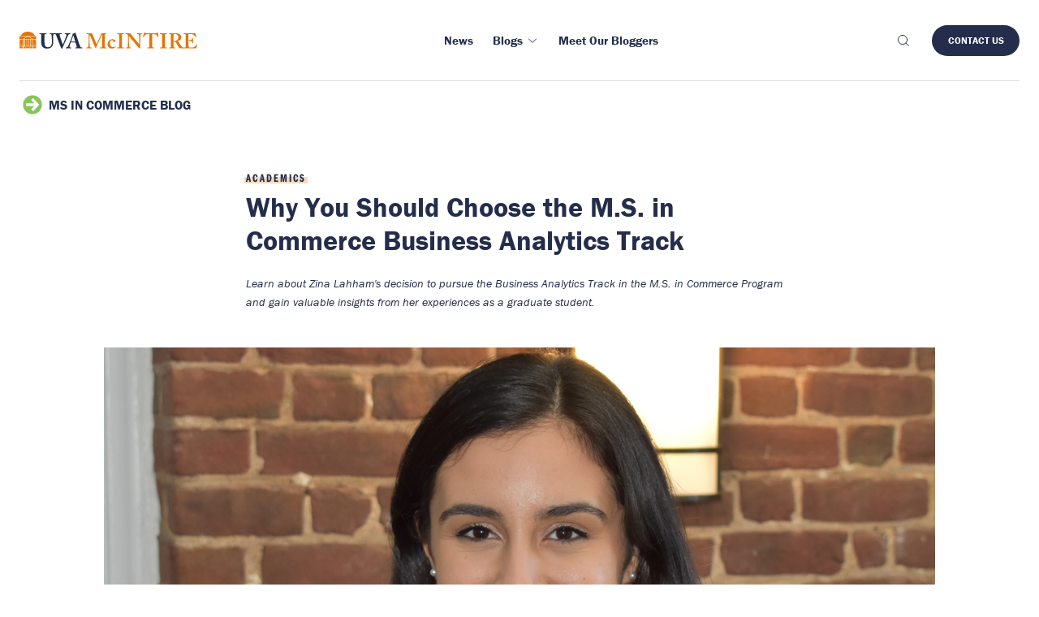

--- FILE ---
content_type: text/html; charset=UTF-8
request_url: https://experience.mcintire.virginia.edu/blogs/ms-commerce/why-you-should-choose-the-m-s-in-commerce-business-analytics-track/
body_size: 20939
content:
<!DOCTYPE html>

<html lang="en-US" class="js" prefix="og: https://ogp.me/ns#" >
<head>
  <meta charset="UTF-8">
<script type="text/javascript">
/* <![CDATA[ */
 var gform;gform||(document.addEventListener("gform_main_scripts_loaded",function(){gform.scriptsLoaded=!0}),window.addEventListener("DOMContentLoaded",function(){gform.domLoaded=!0}),gform={domLoaded:!1,scriptsLoaded:!1,initializeOnLoaded:function(o){gform.domLoaded&&gform.scriptsLoaded?o():!gform.domLoaded&&gform.scriptsLoaded?window.addEventListener("DOMContentLoaded",o):document.addEventListener("gform_main_scripts_loaded",o)},hooks:{action:{},filter:{}},addAction:function(o,n,r,t){gform.addHook("action",o,n,r,t)},addFilter:function(o,n,r,t){gform.addHook("filter",o,n,r,t)},doAction:function(o){gform.doHook("action",o,arguments)},applyFilters:function(o){return gform.doHook("filter",o,arguments)},removeAction:function(o,n){gform.removeHook("action",o,n)},removeFilter:function(o,n,r){gform.removeHook("filter",o,n,r)},addHook:function(o,n,r,t,i){null==gform.hooks[o][n]&&(gform.hooks[o][n]=[]);var e=gform.hooks[o][n];null==i&&(i=n+"_"+e.length),gform.hooks[o][n].push({tag:i,callable:r,priority:t=null==t?10:t})},doHook:function(n,o,r){var t;if(r=Array.prototype.slice.call(r,1),null!=gform.hooks[n][o]&&((o=gform.hooks[n][o]).sort(function(o,n){return o.priority-n.priority}),o.forEach(function(o){"function"!=typeof(t=o.callable)&&(t=window[t]),"action"==n?t.apply(null,r):r[0]=t.apply(null,r)})),"filter"==n)return r[0]},removeHook:function(o,n,t,i){var r;null!=gform.hooks[o][n]&&(r=(r=gform.hooks[o][n]).filter(function(o,n,r){return!!(null!=i&&i!=o.tag||null!=t&&t!=o.priority)}),gform.hooks[o][n]=r)}}); 
/* ]]> */
</script>

  <meta name="viewport" content="width=device-width, initial-scale=1">

  <link rel="icon" type="image/x-icon" href="https://experience.mcintire.virginia.edu/wp-content/themes/wp-boilerplate/favicon.ico">

  <link rel="alternate" type="application/atom+xml" href="https://experience.mcintire.virginia.edu/feed/atom/">
      <meta name="description" content="
  Learn about Zina Lahham's decision to pursue the M.S. in Commerce Program's Business Analytics Track and gain valuable insights from her experiences as a grad student.  ">
  <meta class="swiftype" name="domain-identifier" data-type="integer" content="3" />
  <meta class="swiftype" name="site-priority" data-type="integer" content="1" />

  <meta property="og:title" content="Why You Should Choose the M.S. in Commerce Business Analytics Track">
  <meta property="og:site_name" content="Experience Mcintire">
  <meta property="og:url" content="https://experience.mcintire.virginia.edu/blogs/ms-commerce/why-you-should-choose-the-m-s-in-commerce-business-analytics-track/">
  <meta property="og:description" content="
  Learn about Zina Lahham's decision to pursue the M.S. in Commerce Program's Business Analytics Track and gain valuable insights from her experiences as a grad student.  ">
  <meta property="og:type" content="article">
  <meta property="og:image" content="https://experience.mcintire.virginia.edu/wp-content/uploads/2023/06/msc_zina-lahham_2022-23-768x461.jpg">
  <!-- Google Tag Manager -->
<script>(function(w,d,s,l,i){w[l]=w[l]||[];w[l].push({'gtm.start':
new Date().getTime(),event:'gtm.js'});var f=d.getElementsByTagName(s)[0],
j=d.createElement(s),dl=l!='dataLayer'?'&l='+l:'';j.async=true;j.src=
'https://www.googletagmanager.com/gtm.js?id='+i+dl;f.parentNode.insertBefore(j,f);
})(window,document,'script','dataLayer','GTM-WX9HTBLX');</script>
<!-- End Google Tag Manager -->
  
<!-- Search Engine Optimization by Rank Math PRO - https://rankmath.com/ -->
<title>Why You Should Choose the M.S. in Commerce Business Analytics Track - Experience McIntire</title>
<meta name="robots" content="index, follow, max-snippet:-1, max-video-preview:-1, max-image-preview:large"/>
<link rel="canonical" href="https://experience.mcintire.virginia.edu/blogs/ms-commerce/why-you-should-choose-the-m-s-in-commerce-business-analytics-track/" />
<meta property="og:locale" content="en_US" />
<meta property="og:type" content="article" />
<meta property="og:title" content="Why You Should Choose the M.S. in Commerce Business Analytics Track - Experience McIntire" />
<meta property="og:description" content="Learn about Zina Lahham&#039;s decision to pursue the Business Analytics Track in the M.S. in Commerce Program and gain valuable insights from her experiences as a graduate student." />
<meta property="og:url" content="https://experience.mcintire.virginia.edu/blogs/ms-commerce/why-you-should-choose-the-m-s-in-commerce-business-analytics-track/" />
<meta property="og:site_name" content="Experience McIntire" />
<meta property="article:section" content="Academics" />
<meta property="og:updated_time" content="2023-06-22T09:23:43-04:00" />
<meta property="og:image" content="https://experience.mcintire.virginia.edu/wp-content/uploads/2022/09/Rouss-.jpg" />
<meta property="og:image:secure_url" content="https://experience.mcintire.virginia.edu/wp-content/uploads/2022/09/Rouss-.jpg" />
<meta property="og:image:width" content="1200" />
<meta property="og:image:height" content="720" />
<meta property="og:image:alt" content="Rouss Hall" />
<meta property="og:image:type" content="image/jpeg" />
<meta property="article:published_time" content="2023-06-05T12:59:29-04:00" />
<meta property="article:modified_time" content="2023-06-22T09:23:43-04:00" />
<meta name="twitter:card" content="summary_large_image" />
<meta name="twitter:title" content="Why You Should Choose the M.S. in Commerce Business Analytics Track - Experience McIntire" />
<meta name="twitter:description" content="Learn about Zina Lahham&#039;s decision to pursue the Business Analytics Track in the M.S. in Commerce Program and gain valuable insights from her experiences as a graduate student." />
<meta name="twitter:image" content="https://experience.mcintire.virginia.edu/wp-content/uploads/2022/09/Rouss-.jpg" />
<meta name="twitter:label1" content="Written by" />
<meta name="twitter:data1" content="Amy" />
<meta name="twitter:label2" content="Time to read" />
<meta name="twitter:data2" content="Less than a minute" />
<script type="application/ld+json" class="rank-math-schema-pro">{"@context":"https://schema.org","@graph":[{"@type":["CollegeOrUniversity","Organization"],"@id":"https://experience.mcintire.virginia.edu/#organization","name":"UVA McIntire","url":"https://experience.mcintire.virginia.edu"},{"@type":"WebSite","@id":"https://experience.mcintire.virginia.edu/#website","url":"https://experience.mcintire.virginia.edu","name":"Experience McIntire","publisher":{"@id":"https://experience.mcintire.virginia.edu/#organization"},"inLanguage":"en-US"},{"@type":"ImageObject","@id":"https://experience.mcintire.virginia.edu/wp-content/uploads/2022/09/Rouss-.jpg","url":"https://experience.mcintire.virginia.edu/wp-content/uploads/2022/09/Rouss-.jpg","width":"1200","height":"720","caption":"Rouss Hall","inLanguage":"en-US"},{"@type":"WebPage","@id":"https://experience.mcintire.virginia.edu/blogs/ms-commerce/why-you-should-choose-the-m-s-in-commerce-business-analytics-track/#webpage","url":"https://experience.mcintire.virginia.edu/blogs/ms-commerce/why-you-should-choose-the-m-s-in-commerce-business-analytics-track/","name":"Why You Should Choose the M.S. in Commerce Business Analytics Track - Experience McIntire","datePublished":"2023-06-05T12:59:29-04:00","dateModified":"2023-06-22T09:23:43-04:00","isPartOf":{"@id":"https://experience.mcintire.virginia.edu/#website"},"primaryImageOfPage":{"@id":"https://experience.mcintire.virginia.edu/wp-content/uploads/2022/09/Rouss-.jpg"},"inLanguage":"en-US"},{"@type":"Person","@id":"https://experience.mcintire.virginia.edu/author/aa3qz/","name":"Amy","url":"https://experience.mcintire.virginia.edu/author/aa3qz/","image":{"@type":"ImageObject","@id":"https://secure.gravatar.com/avatar/76e07d839fc6eff1418d55caa0c14b41af7e633882a7492b604c0e0cc23b782d?s=96&amp;d=mm&amp;r=g","url":"https://secure.gravatar.com/avatar/76e07d839fc6eff1418d55caa0c14b41af7e633882a7492b604c0e0cc23b782d?s=96&amp;d=mm&amp;r=g","caption":"Amy","inLanguage":"en-US"},"worksFor":{"@id":"https://experience.mcintire.virginia.edu/#organization"}},{"@type":"NewsArticle","headline":"Why You Should Choose the M.S. in Commerce Business Analytics Track - Experience McIntire","keywords":"business analytics","datePublished":"2023-06-05T12:59:29-04:00","dateModified":"2023-06-22T09:23:43-04:00","articleSection":"Academics","author":{"@id":"https://experience.mcintire.virginia.edu/author/aa3qz/","name":"Amy"},"publisher":{"@id":"https://experience.mcintire.virginia.edu/#organization"},"name":"Why You Should Choose the M.S. in Commerce Business Analytics Track - Experience McIntire","@id":"https://experience.mcintire.virginia.edu/blogs/ms-commerce/why-you-should-choose-the-m-s-in-commerce-business-analytics-track/#richSnippet","isPartOf":{"@id":"https://experience.mcintire.virginia.edu/blogs/ms-commerce/why-you-should-choose-the-m-s-in-commerce-business-analytics-track/#webpage"},"image":{"@id":"https://experience.mcintire.virginia.edu/wp-content/uploads/2022/09/Rouss-.jpg"},"inLanguage":"en-US","mainEntityOfPage":{"@id":"https://experience.mcintire.virginia.edu/blogs/ms-commerce/why-you-should-choose-the-m-s-in-commerce-business-analytics-track/#webpage"}}]}</script>
<!-- /Rank Math WordPress SEO plugin -->

<!-- Shareaholic - https://www.shareaholic.com -->
<link rel='preload' href='//cdn.shareaholic.net/assets/pub/shareaholic.js' as='script'/>
<script data-no-minify='1' data-cfasync='false'>
_SHR_SETTINGS = {"endpoints":{"local_recs_url":"https:\/\/experience.mcintire.virginia.edu\/wp-admin\/admin-ajax.php?action=shareaholic_permalink_related","ajax_url":"https:\/\/experience.mcintire.virginia.edu\/wp-admin\/admin-ajax.php"},"site_id":"ca62a606fc9c32cddaba11388670fd5a","url_components":{"year":"2023","monthnum":"06","day":"05","hour":"12","minute":"59","second":"29","post_id":"9574","postname":"why-you-should-choose-the-m-s-in-commerce-business-analytics-track","category":"academics"}};
</script>
<script data-no-minify='1' data-cfasync='false' src='//cdn.shareaholic.net/assets/pub/shareaholic.js' data-shr-siteid='ca62a606fc9c32cddaba11388670fd5a' async ></script>

<!-- Shareaholic Content Tags -->
<meta name='shareaholic:site_name' content='Experience McIntire' />
<meta name='shareaholic:language' content='en-US' />
<meta name='shareaholic:url' content='https://experience.mcintire.virginia.edu/blogs/ms-commerce/why-you-should-choose-the-m-s-in-commerce-business-analytics-track/' />
<meta name='shareaholic:keywords' content='cat:academics, type:post' />
<meta name='shareaholic:article_published_time' content='2023-06-05T12:59:29-04:00' />
<meta name='shareaholic:article_modified_time' content='2023-06-22T09:23:43-04:00' />
<meta name='shareaholic:shareable_page' content='true' />
<meta name='shareaholic:article_author_name' content='Amy' />
<meta name='shareaholic:site_id' content='ca62a606fc9c32cddaba11388670fd5a' />
<meta name='shareaholic:wp_version' content='9.7.13' />

<!-- Shareaholic Content Tags End -->
<style id='wp-img-auto-sizes-contain-inline-css' type='text/css'>
img:is([sizes=auto i],[sizes^="auto," i]){contain-intrinsic-size:3000px 1500px}
/*# sourceURL=wp-img-auto-sizes-contain-inline-css */
</style>
<link rel='stylesheet' id='gforms_reset_css-css' href='https://experience.mcintire.virginia.edu/wp-content/plugins/gravityforms/legacy/css/formreset.min.css?ver=2.7.17' type='text/css' media='all' />
<link rel='stylesheet' id='gforms_formsmain_css-css' href='https://experience.mcintire.virginia.edu/wp-content/plugins/gravityforms/legacy/css/formsmain.min.css?ver=2.7.17' type='text/css' media='all' />
<link rel='stylesheet' id='gforms_ready_class_css-css' href='https://experience.mcintire.virginia.edu/wp-content/plugins/gravityforms/legacy/css/readyclass.min.css?ver=2.7.17' type='text/css' media='all' />
<link rel='stylesheet' id='gforms_browsers_css-css' href='https://experience.mcintire.virginia.edu/wp-content/plugins/gravityforms/legacy/css/browsers.min.css?ver=2.7.17' type='text/css' media='all' />
<style id='wp-block-library-inline-css' type='text/css'>
:root{--wp-block-synced-color:#7a00df;--wp-block-synced-color--rgb:122,0,223;--wp-bound-block-color:var(--wp-block-synced-color);--wp-editor-canvas-background:#ddd;--wp-admin-theme-color:#007cba;--wp-admin-theme-color--rgb:0,124,186;--wp-admin-theme-color-darker-10:#006ba1;--wp-admin-theme-color-darker-10--rgb:0,107,160.5;--wp-admin-theme-color-darker-20:#005a87;--wp-admin-theme-color-darker-20--rgb:0,90,135;--wp-admin-border-width-focus:2px}@media (min-resolution:192dpi){:root{--wp-admin-border-width-focus:1.5px}}.wp-element-button{cursor:pointer}:root .has-very-light-gray-background-color{background-color:#eee}:root .has-very-dark-gray-background-color{background-color:#313131}:root .has-very-light-gray-color{color:#eee}:root .has-very-dark-gray-color{color:#313131}:root .has-vivid-green-cyan-to-vivid-cyan-blue-gradient-background{background:linear-gradient(135deg,#00d084,#0693e3)}:root .has-purple-crush-gradient-background{background:linear-gradient(135deg,#34e2e4,#4721fb 50%,#ab1dfe)}:root .has-hazy-dawn-gradient-background{background:linear-gradient(135deg,#faaca8,#dad0ec)}:root .has-subdued-olive-gradient-background{background:linear-gradient(135deg,#fafae1,#67a671)}:root .has-atomic-cream-gradient-background{background:linear-gradient(135deg,#fdd79a,#004a59)}:root .has-nightshade-gradient-background{background:linear-gradient(135deg,#330968,#31cdcf)}:root .has-midnight-gradient-background{background:linear-gradient(135deg,#020381,#2874fc)}:root{--wp--preset--font-size--normal:16px;--wp--preset--font-size--huge:42px}.has-regular-font-size{font-size:1em}.has-larger-font-size{font-size:2.625em}.has-normal-font-size{font-size:var(--wp--preset--font-size--normal)}.has-huge-font-size{font-size:var(--wp--preset--font-size--huge)}.has-text-align-center{text-align:center}.has-text-align-left{text-align:left}.has-text-align-right{text-align:right}.has-fit-text{white-space:nowrap!important}#end-resizable-editor-section{display:none}.aligncenter{clear:both}.items-justified-left{justify-content:flex-start}.items-justified-center{justify-content:center}.items-justified-right{justify-content:flex-end}.items-justified-space-between{justify-content:space-between}.screen-reader-text{border:0;clip-path:inset(50%);height:1px;margin:-1px;overflow:hidden;padding:0;position:absolute;width:1px;word-wrap:normal!important}.screen-reader-text:focus{background-color:#ddd;clip-path:none;color:#444;display:block;font-size:1em;height:auto;left:5px;line-height:normal;padding:15px 23px 14px;text-decoration:none;top:5px;width:auto;z-index:100000}html :where(.has-border-color){border-style:solid}html :where([style*=border-top-color]){border-top-style:solid}html :where([style*=border-right-color]){border-right-style:solid}html :where([style*=border-bottom-color]){border-bottom-style:solid}html :where([style*=border-left-color]){border-left-style:solid}html :where([style*=border-width]){border-style:solid}html :where([style*=border-top-width]){border-top-style:solid}html :where([style*=border-right-width]){border-right-style:solid}html :where([style*=border-bottom-width]){border-bottom-style:solid}html :where([style*=border-left-width]){border-left-style:solid}html :where(img[class*=wp-image-]){height:auto;max-width:100%}:where(figure){margin:0 0 1em}html :where(.is-position-sticky){--wp-admin--admin-bar--position-offset:var(--wp-admin--admin-bar--height,0px)}@media screen and (max-width:600px){html :where(.is-position-sticky){--wp-admin--admin-bar--position-offset:0px}}

/*# sourceURL=wp-block-library-inline-css */
</style><style id='global-styles-inline-css' type='text/css'>
:root{--wp--preset--aspect-ratio--square: 1;--wp--preset--aspect-ratio--4-3: 4/3;--wp--preset--aspect-ratio--3-4: 3/4;--wp--preset--aspect-ratio--3-2: 3/2;--wp--preset--aspect-ratio--2-3: 2/3;--wp--preset--aspect-ratio--16-9: 16/9;--wp--preset--aspect-ratio--9-16: 9/16;--wp--preset--color--black: #000000;--wp--preset--color--cyan-bluish-gray: #abb8c3;--wp--preset--color--white: #ffffff;--wp--preset--color--pale-pink: #f78da7;--wp--preset--color--vivid-red: #cf2e2e;--wp--preset--color--luminous-vivid-orange: #ff6900;--wp--preset--color--luminous-vivid-amber: #fcb900;--wp--preset--color--light-green-cyan: #7bdcb5;--wp--preset--color--vivid-green-cyan: #00d084;--wp--preset--color--pale-cyan-blue: #8ed1fc;--wp--preset--color--vivid-cyan-blue: #0693e3;--wp--preset--color--vivid-purple: #9b51e0;--wp--preset--gradient--vivid-cyan-blue-to-vivid-purple: linear-gradient(135deg,rgb(6,147,227) 0%,rgb(155,81,224) 100%);--wp--preset--gradient--light-green-cyan-to-vivid-green-cyan: linear-gradient(135deg,rgb(122,220,180) 0%,rgb(0,208,130) 100%);--wp--preset--gradient--luminous-vivid-amber-to-luminous-vivid-orange: linear-gradient(135deg,rgb(252,185,0) 0%,rgb(255,105,0) 100%);--wp--preset--gradient--luminous-vivid-orange-to-vivid-red: linear-gradient(135deg,rgb(255,105,0) 0%,rgb(207,46,46) 100%);--wp--preset--gradient--very-light-gray-to-cyan-bluish-gray: linear-gradient(135deg,rgb(238,238,238) 0%,rgb(169,184,195) 100%);--wp--preset--gradient--cool-to-warm-spectrum: linear-gradient(135deg,rgb(74,234,220) 0%,rgb(151,120,209) 20%,rgb(207,42,186) 40%,rgb(238,44,130) 60%,rgb(251,105,98) 80%,rgb(254,248,76) 100%);--wp--preset--gradient--blush-light-purple: linear-gradient(135deg,rgb(255,206,236) 0%,rgb(152,150,240) 100%);--wp--preset--gradient--blush-bordeaux: linear-gradient(135deg,rgb(254,205,165) 0%,rgb(254,45,45) 50%,rgb(107,0,62) 100%);--wp--preset--gradient--luminous-dusk: linear-gradient(135deg,rgb(255,203,112) 0%,rgb(199,81,192) 50%,rgb(65,88,208) 100%);--wp--preset--gradient--pale-ocean: linear-gradient(135deg,rgb(255,245,203) 0%,rgb(182,227,212) 50%,rgb(51,167,181) 100%);--wp--preset--gradient--electric-grass: linear-gradient(135deg,rgb(202,248,128) 0%,rgb(113,206,126) 100%);--wp--preset--gradient--midnight: linear-gradient(135deg,rgb(2,3,129) 0%,rgb(40,116,252) 100%);--wp--preset--font-size--small: 13px;--wp--preset--font-size--medium: 20px;--wp--preset--font-size--large: 36px;--wp--preset--font-size--x-large: 42px;--wp--preset--spacing--20: 0.44rem;--wp--preset--spacing--30: 0.67rem;--wp--preset--spacing--40: 1rem;--wp--preset--spacing--50: 1.5rem;--wp--preset--spacing--60: 2.25rem;--wp--preset--spacing--70: 3.38rem;--wp--preset--spacing--80: 5.06rem;--wp--preset--shadow--natural: 6px 6px 9px rgba(0, 0, 0, 0.2);--wp--preset--shadow--deep: 12px 12px 50px rgba(0, 0, 0, 0.4);--wp--preset--shadow--sharp: 6px 6px 0px rgba(0, 0, 0, 0.2);--wp--preset--shadow--outlined: 6px 6px 0px -3px rgb(255, 255, 255), 6px 6px rgb(0, 0, 0);--wp--preset--shadow--crisp: 6px 6px 0px rgb(0, 0, 0);}:where(.is-layout-flex){gap: 0.5em;}:where(.is-layout-grid){gap: 0.5em;}body .is-layout-flex{display: flex;}.is-layout-flex{flex-wrap: wrap;align-items: center;}.is-layout-flex > :is(*, div){margin: 0;}body .is-layout-grid{display: grid;}.is-layout-grid > :is(*, div){margin: 0;}:where(.wp-block-columns.is-layout-flex){gap: 2em;}:where(.wp-block-columns.is-layout-grid){gap: 2em;}:where(.wp-block-post-template.is-layout-flex){gap: 1.25em;}:where(.wp-block-post-template.is-layout-grid){gap: 1.25em;}.has-black-color{color: var(--wp--preset--color--black) !important;}.has-cyan-bluish-gray-color{color: var(--wp--preset--color--cyan-bluish-gray) !important;}.has-white-color{color: var(--wp--preset--color--white) !important;}.has-pale-pink-color{color: var(--wp--preset--color--pale-pink) !important;}.has-vivid-red-color{color: var(--wp--preset--color--vivid-red) !important;}.has-luminous-vivid-orange-color{color: var(--wp--preset--color--luminous-vivid-orange) !important;}.has-luminous-vivid-amber-color{color: var(--wp--preset--color--luminous-vivid-amber) !important;}.has-light-green-cyan-color{color: var(--wp--preset--color--light-green-cyan) !important;}.has-vivid-green-cyan-color{color: var(--wp--preset--color--vivid-green-cyan) !important;}.has-pale-cyan-blue-color{color: var(--wp--preset--color--pale-cyan-blue) !important;}.has-vivid-cyan-blue-color{color: var(--wp--preset--color--vivid-cyan-blue) !important;}.has-vivid-purple-color{color: var(--wp--preset--color--vivid-purple) !important;}.has-black-background-color{background-color: var(--wp--preset--color--black) !important;}.has-cyan-bluish-gray-background-color{background-color: var(--wp--preset--color--cyan-bluish-gray) !important;}.has-white-background-color{background-color: var(--wp--preset--color--white) !important;}.has-pale-pink-background-color{background-color: var(--wp--preset--color--pale-pink) !important;}.has-vivid-red-background-color{background-color: var(--wp--preset--color--vivid-red) !important;}.has-luminous-vivid-orange-background-color{background-color: var(--wp--preset--color--luminous-vivid-orange) !important;}.has-luminous-vivid-amber-background-color{background-color: var(--wp--preset--color--luminous-vivid-amber) !important;}.has-light-green-cyan-background-color{background-color: var(--wp--preset--color--light-green-cyan) !important;}.has-vivid-green-cyan-background-color{background-color: var(--wp--preset--color--vivid-green-cyan) !important;}.has-pale-cyan-blue-background-color{background-color: var(--wp--preset--color--pale-cyan-blue) !important;}.has-vivid-cyan-blue-background-color{background-color: var(--wp--preset--color--vivid-cyan-blue) !important;}.has-vivid-purple-background-color{background-color: var(--wp--preset--color--vivid-purple) !important;}.has-black-border-color{border-color: var(--wp--preset--color--black) !important;}.has-cyan-bluish-gray-border-color{border-color: var(--wp--preset--color--cyan-bluish-gray) !important;}.has-white-border-color{border-color: var(--wp--preset--color--white) !important;}.has-pale-pink-border-color{border-color: var(--wp--preset--color--pale-pink) !important;}.has-vivid-red-border-color{border-color: var(--wp--preset--color--vivid-red) !important;}.has-luminous-vivid-orange-border-color{border-color: var(--wp--preset--color--luminous-vivid-orange) !important;}.has-luminous-vivid-amber-border-color{border-color: var(--wp--preset--color--luminous-vivid-amber) !important;}.has-light-green-cyan-border-color{border-color: var(--wp--preset--color--light-green-cyan) !important;}.has-vivid-green-cyan-border-color{border-color: var(--wp--preset--color--vivid-green-cyan) !important;}.has-pale-cyan-blue-border-color{border-color: var(--wp--preset--color--pale-cyan-blue) !important;}.has-vivid-cyan-blue-border-color{border-color: var(--wp--preset--color--vivid-cyan-blue) !important;}.has-vivid-purple-border-color{border-color: var(--wp--preset--color--vivid-purple) !important;}.has-vivid-cyan-blue-to-vivid-purple-gradient-background{background: var(--wp--preset--gradient--vivid-cyan-blue-to-vivid-purple) !important;}.has-light-green-cyan-to-vivid-green-cyan-gradient-background{background: var(--wp--preset--gradient--light-green-cyan-to-vivid-green-cyan) !important;}.has-luminous-vivid-amber-to-luminous-vivid-orange-gradient-background{background: var(--wp--preset--gradient--luminous-vivid-amber-to-luminous-vivid-orange) !important;}.has-luminous-vivid-orange-to-vivid-red-gradient-background{background: var(--wp--preset--gradient--luminous-vivid-orange-to-vivid-red) !important;}.has-very-light-gray-to-cyan-bluish-gray-gradient-background{background: var(--wp--preset--gradient--very-light-gray-to-cyan-bluish-gray) !important;}.has-cool-to-warm-spectrum-gradient-background{background: var(--wp--preset--gradient--cool-to-warm-spectrum) !important;}.has-blush-light-purple-gradient-background{background: var(--wp--preset--gradient--blush-light-purple) !important;}.has-blush-bordeaux-gradient-background{background: var(--wp--preset--gradient--blush-bordeaux) !important;}.has-luminous-dusk-gradient-background{background: var(--wp--preset--gradient--luminous-dusk) !important;}.has-pale-ocean-gradient-background{background: var(--wp--preset--gradient--pale-ocean) !important;}.has-electric-grass-gradient-background{background: var(--wp--preset--gradient--electric-grass) !important;}.has-midnight-gradient-background{background: var(--wp--preset--gradient--midnight) !important;}.has-small-font-size{font-size: var(--wp--preset--font-size--small) !important;}.has-medium-font-size{font-size: var(--wp--preset--font-size--medium) !important;}.has-large-font-size{font-size: var(--wp--preset--font-size--large) !important;}.has-x-large-font-size{font-size: var(--wp--preset--font-size--x-large) !important;}
/*# sourceURL=global-styles-inline-css */
</style>

<style id='classic-theme-styles-inline-css' type='text/css'>
/*! This file is auto-generated */
.wp-block-button__link{color:#fff;background-color:#32373c;border-radius:9999px;box-shadow:none;text-decoration:none;padding:calc(.667em + 2px) calc(1.333em + 2px);font-size:1.125em}.wp-block-file__button{background:#32373c;color:#fff;text-decoration:none}
/*# sourceURL=/wp-includes/css/classic-themes.min.css */
</style>
<link rel='stylesheet' id='styles-css' href='https://experience.mcintire.virginia.edu/wp-content/themes/wp-boilerplate/style.css?ver=0.1.1' type='text/css' media='all' />
<script type="text/javascript" src="https://experience.mcintire.virginia.edu/wp-includes/js/jquery/jquery.min.js?ver=3.7.1" id="jquery-core-js"></script>
<script type="text/javascript" src="https://experience.mcintire.virginia.edu/wp-includes/js/jquery/jquery-migrate.min.js?ver=3.4.1" id="jquery-migrate-js"></script>
<script type="text/javascript" defer='defer' src="https://experience.mcintire.virginia.edu/wp-content/plugins/gravityforms/js/jquery.json.min.js?ver=2.7.17" id="gform_json-js"></script>
<script type="text/javascript" id="gform_gravityforms-js-extra">
/* <![CDATA[ */
var gf_global = {"gf_currency_config":{"name":"U.S. Dollar","symbol_left":"$","symbol_right":"","symbol_padding":"","thousand_separator":",","decimal_separator":".","decimals":2,"code":"USD"},"base_url":"https://experience.mcintire.virginia.edu/wp-content/plugins/gravityforms","number_formats":[],"spinnerUrl":"https://experience.mcintire.virginia.edu/wp-content/plugins/gravityforms/images/spinner.svg","version_hash":"c609517160863640898b945ce1397ba9","strings":{"newRowAdded":"New row added.","rowRemoved":"Row removed","formSaved":"The form has been saved.  The content contains the link to return and complete the form."}};
var gform_i18n = {"datepicker":{"days":{"monday":"Mo","tuesday":"Tu","wednesday":"We","thursday":"Th","friday":"Fr","saturday":"Sa","sunday":"Su"},"months":{"january":"January","february":"February","march":"March","april":"April","may":"May","june":"June","july":"July","august":"August","september":"September","october":"October","november":"November","december":"December"},"firstDay":1,"iconText":"Select date"}};
var gf_legacy_multi = {"1":"1"};
var gform_gravityforms = {"strings":{"invalid_file_extension":"This type of file is not allowed. Must be one of the following:","delete_file":"Delete this file","in_progress":"in progress","file_exceeds_limit":"File exceeds size limit","illegal_extension":"This type of file is not allowed.","max_reached":"Maximum number of files reached","unknown_error":"There was a problem while saving the file on the server","currently_uploading":"Please wait for the uploading to complete","cancel":"Cancel","cancel_upload":"Cancel this upload","cancelled":"Cancelled"},"vars":{"images_url":"https://experience.mcintire.virginia.edu/wp-content/plugins/gravityforms/images"}};
//# sourceURL=gform_gravityforms-js-extra
/* ]]> */
</script>
<script type="text/javascript" id="gform_gravityforms-js-before">
/* <![CDATA[ */

//# sourceURL=gform_gravityforms-js-before
/* ]]> */
</script>
<script type="text/javascript" defer='defer' src="https://experience.mcintire.virginia.edu/wp-content/plugins/gravityforms/js/gravityforms.min.js?ver=2.7.17" id="gform_gravityforms-js"></script>
<script type="text/javascript" defer='defer' src="https://experience.mcintire.virginia.edu/wp-content/plugins/gravityforms/assets/js/dist/utils.min.js?ver=59d951b75d934ae23e0ea7f9776264aa" id="gform_gravityforms_utils-js"></script>
<script type="text/javascript" src="//use.typekit.net/vfs7vov.js?ver=1.0.0" id="typekit-js"></script>
<script type="text/javascript" src="https://experience.mcintire.virginia.edu/wp-content/themes/wp-boilerplate/js/main.js?ver=0.1.1" id="scripts-js"></script>
<script type="text/javascript" src="https://experience.mcintire.virginia.edu/wp-content/themes/wp-boilerplate/lib/js/gtmEvents.js?ver=0.1.1" id="gtm-js"></script>
<link rel="https://api.w.org/" href="https://experience.mcintire.virginia.edu/wp-json/" /><link rel="alternate" title="JSON" type="application/json" href="https://experience.mcintire.virginia.edu/wp-json/wp/v2/posts/9574" /><link rel='shortlink' href='https://experience.mcintire.virginia.edu/?p=9574' />
<script type="text/javascript">try{Typekit.load();}catch(e){}</script></head>

<body class="wp-singular post-template-default single single-post postid-9574 single-format-standard wp-theme-wp-boilerplate">
<!-- Google Tag Manager (noscript) -->
<noscript><iframe src="https://www.googletagmanager.com/ns.html?id=GTM-WX9HTBLX"
height="0" width="0" style="display:none;visibility:hidden"></iframe></noscript>
<!-- End Google Tag Manager (noscript) -->
<header
	  class="header-v2 js-header-v2"
	  data-animation="on"
	  data-animation-offset="400"
    data-swiftype-index="false"
	>
	  <div class="header-v2__wrapper">
		<div class="header-v2__container container max-width-xl">
		  <div class="header-v2__logo">
			<a href="/" aria-label="McIntire Experience Blog home">
        <svg width="218.687" height="21.36" viewBox="0 0 218.687 21.36">
  <path
    class="rotunda e91d432e-6bc6-48b1-8c75-b7d8e10e3e74"
    d="M14.193 9.642h1.771v8.431h-1.771zM4.633 9.642h1.714v8.431H4.633zM6.937 9.642h1.828v8.431H6.937zM9.356 9.642h1.828v8.431H9.356zM11.774 9.642h1.828v8.431h-1.828zM15.202 9.047H5.355l5.054-3.11 4.793 3.11zM4.221 9.047H.002V5.905h9.326L4.221 9.047zM11.452 5.905h9.086v3.142h-4.244l-4.842-3.142zM19.238 5.309H1.3a10.229 10.229 0 0117.936 0z"
  />
  <path
    class="rotunda ad36ffba-457d-4931-9986-2bda2525c2a1"
    d="M1.384 15.671l-.155.472.4-.292.4.292-.154-.472.4-.292h-.5l-.153-.472-.153.472h-.5zM0 12.99l.4.292-.154.472.4-.292.4.292-.146-.472.4-.292H.8l-.15-.472-.15.472zm4.043 5.084H3.5l-.152-.469.4-.292h-.5l-.148-.472-.153.472h-.5l.4.292-.153.469H0v-6.917l.377-.274.4.292-.15-.475.4-.292h-.5l-.148-.469-.07.215-.1.257H0v-.769h4.043zm-.546 0H2.7l.4-.289zM0 11.1v-.49l.12.09-.085.263z"
  />
  <path
    class="rotunda e91d432e-6bc6-48b1-8c75-b7d8e10e3e74"
    d="M.002 18.67h4.041v2.238H.002zM16.553 18.67h3.985v2.238h-3.985z"
  />
  <path
    class="rotunda ad36ffba-457d-4931-9986-2bda2525c2a1"
    d="M13.04 20.25l.4-.292h-.5l-.154-.472-.153.472h-.5l.4.292-.154.472.4-.292.4.292zm-3 .313l-.113.345H4.633V18.67h.653l-.114.35h-.5l.4.292-.154.472.4-.292.4.292-.153-.472.4-.292h-.5l-.114-.35H15.2l-.114.35h-.5l.4.292-.154.472.4-.292.4.292-.154-.472.4-.292h-.5l-.114-.35h.682v2.238h-5.299l-.112-.345.4-.291h-.5l-.154-.473-.153.473h-.5zm-2.584-.313l-.155.472.4-.292.4.292-.154-.472.4-.292h-.5l-.147-.472-.153.472h-.5zm3.059.658h-.455l.226-.164zM19.184 15.671l.4-.292h-.5l-.154-.472-.153.472h-.5l.4.292-.153.472.4-.292.4.292zm-1.316 2.4l-.153-.469.4-.292h-.5l-.153-.472-.154.472h-.5l.4.292-.153.469.4-.289.4.289zm2.67 0h-3.985V9.642h3.985v.769h-.2l-.154-.472-.153.472h-.5l.4.292-.153.472.4-.292.35.254v1.853h-.467l-.154-.472-.153.472h-.5l.4.292-.153.472.4-.292.4.292-.154-.472.373-.271zm0-7.445v.386l-.1-.312z"
  />
  <path
    class="uva a5e6d8bc-4292-43ec-85bb-ccbc5697dfc0"
    d="M59.959 4.432a2.292 2.292 0 011.963-1.379h.61c.16 0 .186-.081.186-.186V2.2c0-.186-.026-.24-.186-.24-.239 0-.9.081-3.369.081-1.778 0-3-.081-3.237-.081-.133 0-.159.054-.159.186v.664c0 .158.026.239.132.239h.822a1 1 0 011.089.875 3.633 3.633 0 01-.266 1.459 199.703 199.703 0 01-1.751 4.727c-.345.955-1.645 4.272-2.415 6.05h-.1l-2.017-5.917c-.557-1.539-1.565-4.7-1.778-5.652a4.149 4.149 0 01-.079-.9c0-.344.5-.636 1.141-.636h1.14c.186 0 .213-.107.213-.239V2.2c0-.159-.027-.24-.266-.24s-1.432.081-4.192.081h-6.511c-1.8 0-3.024-.081-3.29-.081-.159 0-.185.054-.185.186v.69c0 .132.026.213.185.213h.849c.452 0 .876.477.982 1.166a50.628 50.628 0 01.371 5.759v4.086a5.585 5.585 0 01-1.671 4.324 5.34 5.34 0 01-3.131 1.168 4.209 4.209 0 01-3.317-1.486 5.48 5.48 0 01-.849-3.157c-.026-.849-.132-4.219-.132-5.625V7.536c0-1.353.026-3.157.053-3.449.053-.531.5-1.034 1.406-1.034h.9c.186 0 .212-.054.212-.186v-.69c0-.159-.026-.213-.238-.213-.292 0-1.566.081-3.9.081-2.786 0-4.086-.081-4.351-.081-.213 0-.239.054-.239.213v.637c0 .185.026.239.186.239h1.247c.557 0 .742.424.742 1.352v6.262c0 3.476.107 5.254.558 6.4a6.087 6.087 0 003.078 3.5 11.524 11.524 0 004.059.664 7.33 7.33 0 004.7-1.645 7.092 7.092 0 002.246-5.071c.08-1.035.132-5.679.132-6.05s0-4.033.054-4.4a1.038 1.038 0 011.14-1.008h1.017c.558 0 .875.265 1.141.875.318.743 1.645 4.59 2.388 6.421S50.433 18.6 51.415 20.7c.16.345.265.663.611.663.291 0 .424-.132.61-.451.451-.769 3.449-7.88 4.112-9.313 1.008-2.229 2.149-5.36 3.211-7.164M63.355 12.5c.212-.663 2.494-6.925 2.626-7.27.08-.239.16-.345.319-.345.132 0 .186.186.291.584l1.991 7.031zm13.823 7.323h-.9a1.958 1.958 0 01-1.539-1.194c-.372-.716-2.1-5.652-2.706-7.721-.5-1.7-2.574-7.641-3.078-9.313-.08-.292-.133-.451-.292-.451-.133 0-.212.106-.345.239a8.332 8.332 0 01-2.972 1.326c-.212.053-.265.16-.265.239a.732.732 0 00.186.345 1.07 1.07 0 01-.027.9c-.239.716-2.388 6.42-2.6 6.951-.876 2.335-2.759 6.951-3.131 7.509a2.228 2.228 0 01-1.8 1.167h-.69c-.159 0-.186.08-.186.239v.505c0 .185.027.344.186.344.371 0 .955-.08 2.892-.08 2.176 0 3.264.08 3.608.08.213 0 .239-.08.239-.292v-.583c0-.107-.026-.213-.292-.213h-.928c-.8 0-1.035-.636-1.035-1.22a32.1 32.1 0 011.513-5.042h5.81c.318.956 1.353 4.352 1.592 5.307.159.69-.079.955-.8.955h-.743c-.132 0-.159.106-.159.239v.505c0 .185.027.344.292.344.53 0 1.46-.08 3.661-.08 3.4 0 3.954.08 4.458.08.213 0 .239-.186.239-.344v-.504c0-.133-.026-.239-.186-.239"
  />
  <path
    class="mcintire e91d432e-6bc6-48b1-8c75-b7d8e10e3e74"
    d="M101.558 11.233c0-.795 0-7.367-.053-7.474h-.105c-.212.372-3.551 8.111-3.869 8.8-.4.848-3.1 7.1-3.234 7.367-.106.213-.318.584-.583.584-.159 0-.317-.159-.424-.476-.106-.16-3.552-8.43-3.711-8.854-.477-1.218-2.915-7.156-3.233-7.474-.106.371-.133 7.051-.133 7.369s-.026 4.824.133 6.547c.105 1.219.424 2.226 1.271 2.226h1.167a.188.188 0 01.212.186v.666c0 .1-.053.212-.265.212-.265 0-1.006-.079-3.022-.079-2.279 0-3.18.079-3.445.079-.212 0-.212-.054-.212-.239v-.662c0-.053 0-.159.159-.159h1.219c.9 0 1.193-.955 1.326-1.882.238-1.856.4-8.375.4-8.852V4.581c0-.954-.131-1.537-1.3-1.537h-1.169a.187.187 0 01-.211-.186v-.715c0-.053.052-.16.211-.16.265 0 .955.08 3.763.08 1.274 0 2.015-.08 2.333-.08a.6.6 0 01.636.451c.955 2.491 4.665 11.291 5.461 13.465.238-.477 2.119-4.851 2.809-6.414.476-1.113 2.863-6.574 3-7.1.079-.266.4-.319 1.034-.319 3.869.027 4.77-.08 5.088-.08.106 0 .16.107.16.239v.556c0 .16-.054.266-.213.266h-1.166c-.69 0-.742.476-.769 1.033-.026.584-.026 5.885-.026 6.574v1.856c0 1.589.053 5.459.053 5.91.027 1.007.265 1.431.742 1.431h1.432c.158 0 .158.106.158.186v.609c0 .158 0 .265-.211.265-.319 0-1.591-.079-3.924-.079-2.6 0-3.6.079-3.975.079-.16 0-.212-.107-.212-.239v-.61c0-.158.052-.211.212-.211h1.643c.477 0 .689-.16.77-.927.025-.266.078-4.082.078-6.2zM118.384 18.788a.215.215 0 010 .318 6.43 6.43 0 01-4.479 2.04 5.016 5.016 0 01-4.242-1.749 5.332 5.332 0 01-1.271-3.658A6.551 6.551 0 01110.353 11a5.587 5.587 0 013.87-1.537c3.075 0 3.763 1.59 3.763 2.385a1.112 1.112 0 01-1.167 1.166 1.7 1.7 0 01-1.589-1.325 1.562 1.562 0 00-1.643-1.087 2.86 2.86 0 00-2.386 3.076 7.029 7.029 0 001.034 4.293 3.071 3.071 0 002.73 1.431 4.315 4.315 0 002.862-1.008.172.172 0 01.238.028zM126.122 12.241c0 .266.053 6.361.053 6.652 0 .848.424.955 1.059.955h1.114a.188.188 0 01.212.186v.666c0 .158-.106.212-.265.212-.318 0-1.378-.079-3.87-.079-2.651 0-3.817.079-4.082.079-.158 0-.211-.054-.211-.186v-.715c0-.106.053-.159.211-.159h1.06c.531 0 1.114-.053 1.219-.769.054-.371.108-6.1.108-7.528V9.7c0-.636-.054-5.406-.081-5.751-.08-.636-.344-.9-1.086-.9h-1.378c-.16 0-.213-.053-.213-.186v-.694c0-.132.053-.186.16-.186.317 0 1.695.08 4.293.08 2.545 0 3.392-.08 3.764-.08.159 0 .212.107.212.239v.61a.194.194 0 01-.212.212h-1.007c-.583 0-1.007.213-1.007.715 0 .265-.053 6.1-.053 6.415zM134.6 8.848c0 4.506.212 8.217.265 9.038.053 1.326.371 1.962 1.324 1.962h.69c.212 0 .212.106.212.239v.613c0 .158 0 .212-.212.212-.266 0-1.856-.079-2.862-.079-.69 0-2.492.079-2.757.079-.106 0-.158-.054-.158-.239v-.662a.168.168 0 01.158-.159h.9c.689 0 1.06-.584 1.193-2.2a191.9 191.9 0 00.185-8.428V5.853c0-1.591-.9-2.809-2.066-2.809h-.849a.176.176 0 01-.159-.186v-.715a.141.141 0 01.159-.16c.132 0 .345.027.821.054s1.194.026 2.36.026c.45 0 .847-.026 1.166-.053.343 0 .583-.027.742-.027a.784.784 0 01.636.239c.264.265 5.46 6.786 5.99 7.527.371.425 4.506 5.566 4.93 6.1h.106v-2.76c0-2.332 0-3.658-.053-4.983-.053-1.008-.16-3.6-.292-4.055a1.423 1.423 0 00-1.405-1.007h-.848c-.159 0-.159-.106-.159-.239V2.2c0-.159 0-.213.212-.213.318 0 1.166.08 2.969.08 1.59 0 2.226-.08 2.545-.08.211 0 .264.107.264.186v.609c0 .16-.053.266-.159.266h-.742c-.529 0-.795.423-.875 1.4-.133 1.8-.4 6.256-.4 8.959v7c0 .371 0 .742-.319.742a1.32 1.32 0 01-.9-.424c-.212-.264-1.644-1.908-3.286-3.87-1.856-2.279-3.924-4.77-4.242-5.194-.371-.371-4.612-5.672-4.93-6.043h-.154zM159.855 3.176h-.742a14.623 14.623 0 00-3.87.372c-.847.371-1.855 2.12-2.358 3.021-.079.133-.159.238-.292.186l-.529-.186c-.107-.053-.133-.133-.107-.266l1.273-4.877c.052-.371.21-.476.318-.476.158 0 .264.1.424.266a2.372 2.372 0 001.8.688c1.431.054 2.544.159 5.142.159h1.432c2.916 0 4.029-.105 5.248-.159a4.861 4.861 0 001.908-.688c.212-.161.318-.266.477-.266s.212.1.265.424c.053.477.583 3.763.795 5.036.027.159-.026.212-.1.239l-.532.185c-.1.026-.158-.053-.238-.212a10.4 10.4 0 00-2.094-2.969c-.742-.424-3.127-.477-4.082-.477h-.741V17.3c0 2.014.265 2.545.9 2.545h1.538c.1 0 .158.106.158.239v.556c0 .158-.053.265-.265.265-.265 0-1.112-.079-3.975-.079-2.7 0-3.817.079-4.188.079-.159 0-.213-.054-.213-.239v-.61c0-.158.08-.211.186-.211h1.507a.794.794 0 00.875-.716c.079-.689.079-8.8.079-9.33zM178.935 12.241c0 .266.052 6.361.052 6.652 0 .848.425.955 1.061.955h1.113a.188.188 0 01.212.186v.666c0 .158-.106.212-.265.212-.318 0-1.378-.079-3.869-.079-2.651 0-3.817.079-4.082.079-.159 0-.213-.054-.213-.186v-.715c0-.106.054-.159.213-.159h1.061c.529 0 1.112-.053 1.219-.769.052-.371.1-6.1.1-7.528V9.7c0-.636-.053-5.406-.079-5.751-.079-.636-.345-.9-1.087-.9H173c-.159 0-.212-.053-.212-.186v-.694c0-.132.053-.186.158-.186.319 0 1.7.08 4.3.08 2.544 0 3.393-.08 3.764-.08.158 0 .211.107.211.239v.61a.194.194 0 01-.211.212H180c-.583 0-1.008.213-1.008.715 0 .265-.052 6.1-.052 6.415zM189.508 13.883c0 1.591.054 4.56.106 4.958.079.53.265 1.007.69 1.007h1.324c.16 0 .213.078.213.186v.635c0 .185-.08.239-.292.239-.345 0-.874-.079-3.632-.079-2.6 0-3.232.079-3.5.079-.158 0-.212-.079-.212-.239v-.61c0-.133.054-.211.159-.211h.9c.584 0 1.007-.16 1.007-.875.053-2.65.053-5.142.053-7.633V4.369c0-.9-.371-1.325-.847-1.325h-1.034c-.132 0-.185-.053-.185-.159v-.716c0-.132.053-.186.185-.186.186 0 1.034.08 3.631.08 1.485 0 3.922-.08 4.717-.08a7.129 7.129 0 014.824 1.67 4.06 4.06 0 011.432 2.969c0 3.34-2.015 4.718-4.93 5.2v.106a3.463 3.463 0 011.59 1.218c.318.425 1.961 2.916 2.174 3.235a36.846 36.846 0 002.252 3.021 2.783 2.783 0 001.883.5c.158 0 .211.079.211.186v.556c0 .186-.053.265-.211.265-.213 0-.9-.079-2.6-.079-.742 0-1.75.053-2.332.079a6.978 6.978 0 01-1.167-1.511c-.478-.742-1.511-2.65-1.749-3.074-.266-.478-1.008-1.7-1.432-2.279-.662-.928-1.271-1.644-2.385-1.644-.106 0-.556.026-.848.053zm.054-2.384a7.374 7.374 0 001.006.1 4.636 4.636 0 004.983-4.558 4.175 4.175 0 00-1.166-2.969 5.069 5.069 0 00-3.5-1.139 1.876 1.876 0 00-.953.158.911.911 0 00-.319.77z"
  />
  <path
    class="mcintire e91d432e-6bc6-48b1-8c75-b7d8e10e3e74"
    d="M207.819 13.141c.028 1.432.08 4.03.08 4.506 0 1.379.477 1.909 1.061 2.069a8.464 8.464 0 002.066.21c.477 0 1.7-.052 2.227-.1a4.536 4.536 0 002.174-.9c.476-.425 1.961-2.174 2.465-2.811.105-.132.185-.158.291-.105l.423.265c.081.053.107.132.053.264l-1.271 3.976a.562.562 0 01-.583.4c-.133 0-.716-.026-2.359-.054-1.67 0-4.4-.025-8.826-.025-.98 0-1.7.025-2.254.025-.529.028-.9.054-1.138.054-.161 0-.213-.054-.213-.212v-.637c0-.158.052-.211.265-.211h.9c1.219 0 1.326-.16 1.326-1.14V9.8c0-2.172-.053-5.46-.107-5.831-.106-.714-.371-.927-1.166-.927h-1.006c-.107 0-.161-.053-.161-.186v-.687c0-.132.028-.186.161-.186.582 0 1.537.107 3.71.08h.742c1.167 0 7.262-.053 8.428-.053.424 0 .928-.027 1.061-.027a.184.184 0 01.211.16c.106.344 1.113 3.949 1.22 4.213.053.16.026.239-.079.293l-.478.211c-.079.027-.159 0-.238-.133a25.259 25.259 0 00-2.915-2.968 4.547 4.547 0 00-2.016-.688l-4.027-.107-.054 7.66a29.782 29.782 0 003.021-.133 1.481 1.481 0 001.22-.953 4.253 4.253 0 00.424-1.485.194.194 0 01.212-.212l.688.053c.107 0 .186.053.161.212-.054.424-.054 2.174-.054 2.862 0 1.061.106 2.333.159 2.915 0 .133-.053.161-.212.186l-.583.106c-.106.027-.159-.026-.213-.185a10.923 10.923 0 00-.424-1.325 1.62 1.62 0 00-1.324-.954 31.18 31.18 0 00-3.075-.16z"
  />
</svg>
			</a>
		  </div>

		  <button
			class="header-v2__nav-control reset anim-menu-btn js-anim-menu-btn js-tab-focus"
			aria-label="Toggle menu"
		  >
			<i
			  class="anim-menu-btn__icon anim-menu-btn__icon--close"
			  aria-hidden="true"
			></i>
		  </button>

		  <nav class="nav-v2" role="navigation">
        <ul class="nav-v2__list nav-v2__list--main primary-nav">
          <li class="nav-v2__item nav-v2__item--main nav-v2__item--search">
            <form>
              <label class="sr-only" for="searchInputX">Search</label>
              <input
                class="form-control width-100%"
                type="search"
                name="s"
                id="searchInputX"
                placeholder="Search..."
              />
            </form>
          </li>

          <li class="nav-v2__item nav-v2__item--main">
            <a href="/news" class="nav-v2__link">
              <span>News</span>
            </a>
          </li>

          <li
            class="nav-v2__item nav-v2__item--main nav-v2__item--has-children"
          >
            <a href="#0" class="nav-v2__link" aria-current="page">
              <span>Blogs</span>
              <svg
              class="nav-v2__dropdown-icon icon margin-left-xxxs"
              aria-hidden="true"
              viewBox="0 0 16 16"
              >
              <polyline
                fill="none"
                stroke-width="1"
                stroke="currentColor"
                stroke-linecap="round"
                stroke-linejoin="round"
                stroke-miterlimit="10"
                points="3.5,6.5 8,11 12.5,6.5 "
              ></polyline>
              </svg>
            </a>
            <div class="nav-v2__dropdown nav-v2__dropdown--md">
              <ul class="nav-v2__list nav-v2__list--title-desc">
                <li class="nav-v2__item">
                  <a href="/blogs/undergraduate" class="nav-v2__link">
                  <div>
                    <strong>Undergraduate</strong>
                  </div>
                  </a>
                </li>

                <li class="nav-v2__item">
                  <a href="/blogs/ms-accounting" class="nav-v2__link">
                  <div>
                    <strong>M.S. in Accounting</strong>

                  </div>
                  </a>
                </li>

                <li class="nav-v2__item">
                  <a href="/blogs/ms-commerce" class="nav-v2__link">
                  <div>
                    <strong>M.S. in Commerce</strong>

                  </div>
                  </a>
                </li>
                <li class="nav-v2__item">
                  <a href="/blogs/ms-mit" class="nav-v2__link">
                  <div>
                    <strong>M.S. in the Management of IT</strong>

                  </div>
                  </a>
                </li>
              </ul>
            </div>
          </li>

          <li class="nav-v2__item nav-v2__item--main">
            <a href="/authors" class="nav-v2__link">
              <span>Meet Our Bloggers</span>
            </a>
          </li>
        </ul>

        <ul class="nav-v2__list nav-v2__list--main">
          <li
            class="nav-v2__item nav-v2__item--main nav-v2__item--search-btn"
          >
            <button
              class="reset"
              aria-label="Toggle search"
              aria-controls="modal-search"
            >
              <svg class="icon" aria-hidden="true" viewBox="0 0 16 16">
              <g
                stroke-width="1"
                fill="none"
                stroke="currentColor"
                stroke-linecap="round"
                stroke-linejoin="round"
                stroke-miterlimit="10"
              >
                <circle cx="7.5" cy="7.5" r="6"></circle>
                <line x1="15.5" y1="15.5" x2="11.742" y2="11.742"></line>
              </g>
              </svg>
            </button>
          </li>

          <li class="nav-v2__item--main">
            <a href="/contact" class="btn btn--primary-round btn--sm">
              <span>Contact Us</span>
            </a>
          </li>
        </ul>
		  </nav>
		</div>
	  </div>
	</header>

	<div
	  class="modal modal--search js-modal"
	  id="modal-search"
	  data-animation="on"
    data-swiftype-index="false"
	>
	<div class='flex'>
	<form class="full-screen-search" id="searchForm">
		<label for="searchInputX" class="sr-only">Search</label>
		<input
		  class="reset full-screen-search__input"
		  type="search"
		  name="s"
		  id="search"
		  value=""
		  placeholder="Search..."
		/>
		<button class="reset full-screen-search__btn">
		  <svg class="icon" viewBox="0 0 24 24">
			<title>Search</title>
			<g
			  stroke-linecap="square"
			  stroke-linejoin="miter"
			  stroke-width="2"
			  stroke="currentColor"
			  fill="none"
			  stroke-miterlimit="10"
			>
			  <line x1="22" y1="22" x2="15.656" y2="15.656"></line>
			  <circle cx="10" cy="10" r="8"></circle>
			</g>
		  </svg>
		</button>
</form>

<script>
  var searchForm = document.getElementById('searchForm');
  searchForm.addEventListener("submit", function(e) {
    e.preventDefault();
    var searchTerm = document.getElementById('search').value;
    window.location.href = 'https://www.commerce.virginia.edu/search?q=' + searchTerm + '&site=experience';
  });
</script>
	</div>
	  <button class="reset modal__close-btn js-modal__close">
		<svg class="icon" viewBox="0 0 16 16">
		  <title>Close modal window</title>
		  <g
			stroke-width="1"
			stroke="currentColor"
			fill="none"
			stroke-linecap="round"
			stroke-linejoin="round"
			stroke-miterlimit="10"
		  >
			<line x1="13.5" y1="2.5" x2="2.5" y2="13.5"></line>
			<line x1="2.5" y1="2.5" x2="13.5" y2="13.5"></line>
		  </g>
		</svg>
	  </button>
	</div>

	<main
    id="swup"
    class="transition-fade"
    data-swiftype-index="true"
    data-swiftype-name="body"
  >


<div class="container max-width-xl padding-y-sm">
	<a href="/blogs/ms-commerce" class="breadcrumb inline-flex items-center">
		<div class="breadcrumb-icon icon-fill-green"><svg xmlns="http://www.w3.org/2000/svg" viewBox="0 0 32 32">
  <path d="M16 .49A15.51 15.51 0 1031.51 16 15.51 15.51 0 0016 .49zm1.2 26.277l-3.268-3.01 5.1-5.536H5.583v-4.442h13.453l-5.1-5.536 3.264-3.01L27.122 16z"/>
</svg>
</div>
		<span class="breadcrumb-title">
			MS in Commerce Blog		</span>
	</a>
</div>

<section class="feature margin-top-lg margin-top-lg feature--invert@md">
  <div class="container max-width-adaptive-md">
    <div class="feature__grid grid grid-gap-md justify-center@md items-center">
      <div class="col-8@md">
        <div class="feature__item">
          <div class="feature__label margin-bottom-xxs">
            <h5 class="margin-no orange">Academics</h5>          </div>
          <div class="text-component">
            <h1 class="color-primary">Why You Should Choose the M.S. in Commerce Business Analytics Track</h1>
                          <p class="text-sm text-italics">Learn about Zina Lahham&#039;s decision to pursue the Business Analytics Track in the M.S. in Commerce Program and gain valuable insights from her experiences as a graduate student.</p>
                      </div>
        </div>
      </div>
    </div>
  </div>
</section>

<figure class="feature margin-top-lg margin-bottom-xl">
  <div class="container max-width-adaptive-md">
    <img src="https://experience.mcintire.virginia.edu/wp-content/uploads/2023/06/msc_zina-lahham_2022-23.jpg" alt="Zina Lahham (M.S Commerce &#039;23), Business Analytics Track" />
  </div>
  </figure>

<section class="article-content margin-top-xl margin-bottom-xl">
	<div class="container max-width-adaptive-md">
		<div class="grid grid-gap-lg">
			<div class="col-3@md">
				
<div class="post-meta">
  
  <div class="post-meta__tags">
          <h4 class="text-sm margin-top-xs margin-bottom-xxxxs padding-top-sm border-top">Topics:</h4>
      <a class="post-meta__tag-link" href="/topic/analytics">Analytics</a><a class="post-meta__tag-link" href="/topic/education">Education</a>    
    
      </div>

  <div class="post-meta__social">
    <h4 class="text-sm margin-top-sm margin-bottom-xs padding-top-sm border-top">Share this post:</h4>
    <div class="shareaholic-canvas" data-app="share_buttons" data-app-id-name="post_below_content"></div>
  </div>
</div>
			</div>

			<div class="col-9@md">
				<article class="article text-component">
											<section class="block c-block-paragraph-text" id="block-1"><div class="g-container"><div class="block-paragraph"><p><strong>By Zina Lahham (M.S. Commerce &#8217;23)</strong></p>
<p>If you’re exploring different tracks offered by UVA McIntire’s M.S. in Commerce Program and are unsure where to start, I highly encourage you to consider the <a href="https://www.commerce.virginia.edu/ms-commerce/academics/business-analytics">Business Analytics Track</a>. I decided to study Business Analytics at McIntire because it offers students a carefully curated skill set indispensable to strategic decision-making.</p>
<p>At first, I was unsure which track would be best for me. Although I was confident that each of the M.S. in Commerce track choices offers excellent programs, I wanted to choose a path aligned with my goals and interests.</p>
<h3>What Is Business Analytics?</h3>
<p>Before learning more about it, I thought Business Analytics (BA) would just be looking at data and crunching numbers all day. And it definitely involves that. But I realized it is much more about the story the data tells. In an ever-evolving technological world, many cases have shown that good data doesn’t entail good decision-making, and business leaders must be prepared with the ability to actually understand how to interpret the tremendous amounts of data available just at our fingertips. This is much more exciting than I initially thought it to be.</p>
<p>From guarding against biases to identifying clear and measurable objectives, meaningfully and accurately interpreting data is essential to boosting organizations’ overall health and long-term performance.</p>
<p>Studying BA allows you to offer holistic solutions, based on data, to complex business challenges.</p>
<h3>What Business Analytics Courses Does the M.S. in Commerce Program Offer?</h3>
<p><a href="https://www.commerce.virginia.edu/ms-commerce/academics/business-analytics">M.S. in Commerce</a> students of all tracks start the semester with the Integrated Core Experience, a collection of courses that deep dive into topics ranging from strategy to organizational behavior, accounting, and finance.</p>
<p>In the fall semester’s second half, Business Analytics Track students take Data Management for Decision Making. This course, taught by Professors Yi Liang and Brent Kitchens, offers students the opportunity to build a foundation in web analytics and search analytics. We got lots of hands-on experience with programming languages like SQL. We also practiced creating ERDs and relational schemas. There is a balance between independent work and teamwork, giving students the time needed to strengthen their understanding of the material before contributing to team deliverables. The class environment is collaborative, and Professor Liang identified interacting with students with diverse perspectives and insightful questions as one of his favorite parts of teaching the course.</p>
<p>“The class is fun,” Della Zhang (M.S. in Commerce’ 23) said. “We work on labs and get to code on our own in SQL, which is helpful and can be used for future jobs.” Zhang chose the BA track to get more experience with coding.</p>
<p>In the spring, students choose 12 credits of track-specific courses and a three-credit course, Foundations in Global Commerce, designed to prepare students for the Global Immersion Experience (GIE). Track courses include Managerial View of AI, Predictive Analytics with Low Code Technology, Unstructured Data Analytics, and Python for Data Science.</p>
<p>Bashshar Osman (M.S. in Commerce’ 23) especially looked forward to Unstructured Data Analytics. “It reflects the kind of work I’ll be doing after school as a Business Analyst, working with big, unorganized data,” Osman explained. In Unstructured Data Analytics, students are exposed to big data technologies, including NoSQL and Hadoop.</p>
<h3>Why Study Business Analytics at McIntire?</h3>
<p>The Business Analytics Track at McIntire plays a crucial role in preparing graduates to be successful throughout their careers and helps them secure their first roles. There are many reasons to choose McIntire, from preparing graduates with relevant coursework with leading professors and faculty to granting access to a solid and international alum network.</p>
<p>Professor Liang, an expert in financial reporting and information systems, emphasized the increasing importance of data analytics in today’s professional world. Professor Liang explained that firms increasingly demand familiarity with data management tools such as SQL. By choosing the Business Analytics Track, Professor Liang notes, graduates have a “competitive advantage, especially if firms are interested in people with data analytics or data management skills.”</p>
<p>My peers in the Business Analytics Track echoed similar sentiments. Anurika Kumar (M.S. in Commerce’ 23) told me that reading through job requirements swayed her toward the track. “To land that future job, I needed the applicable skills.”</p>
<p>Appian maintains that to succeed in their Associate Consultant role, candidates must have a “solid foundation of, or love for, technology.” Booz Allen Hamilton includes “knowledge of problem-solving and data analysis” in their preferred skills for an incoming General Management Consultant.</p>
<p>Understanding the role of data in decision-making allows McIntire graduates to emerge at the forefront of harnessing technology for optimal decision-making practices.</p>
</div>
</div></section>									</article>
			</div>
		</div>
	</div>
</section>





<section class="bg-contrast-lower radius-md padding-lg">
  <div class="container max-width-adaptive-lg">
    <div class="grid grid-gap-sm items-center margin-bottom-xxxxs justify-center">
      <div class="col-7@md">
        <div class="text-component text-center">
          <h3 class="navy">Learn more about the M.S. in Commerce program</h3>
          <p>Enter your details and get more information about the M.S. in Commerce program, the latest program and School news, invitations to upcoming events, and more!</p>
                  </div>
      </div>
    </div>
    <div class="grid justify-center items-center">
      <div class="col-6@md">
      
                <div class='gf_browser_chrome gform_wrapper gform_legacy_markup_wrapper gform-theme--no-framework form_email_signup_wrapper' data-form-theme='legacy' data-form-index='0' id='gform_wrapper_4' ><style>#gform_wrapper_4[data-form-index="0"].gform-theme,[data-parent-form="4_0"]{--gform-theme-color-primary: #204ce5;--gform-theme-color-primary-rgb: 32, 76, 229;--gform-theme-color-primary-contrast: #fff;--gform-theme-color-primary-contrast-rgb: 255, 255, 255;--gform-theme-color-primary-darker: #001AB3;--gform-theme-color-primary-lighter: #527EFF;--gform-theme-color-secondary: #fff;--gform-theme-color-secondary-rgb: 255, 255, 255;--gform-theme-color-secondary-contrast: #112337;--gform-theme-color-secondary-contrast-rgb: 17, 35, 55;--gform-theme-color-secondary-darker: #F5F5F5;--gform-theme-color-secondary-lighter: #FFFFFF;--gform-theme-color-outside-control-light: rgba(17, 35, 55, 0.1);--gform-theme-color-outside-control-light-rgb: 17, 35, 55;--gform-theme-color-outside-control-light-darker: rgba(104, 110, 119, 0.35);--gform-theme-color-outside-control-light-lighter: #F5F5F5;--gform-theme-color-outside-control-dark: #585e6a;--gform-theme-color-outside-control-dark-rgb: 88, 94, 106;--gform-theme-color-outside-control-dark-darker: #112337;--gform-theme-color-outside-control-dark-lighter: rgba(17, 35, 55, 0.65);--gform-theme-color-inside-control: #fff;--gform-theme-color-inside-control-rgb: 255, 255, 255;--gform-theme-color-inside-control-contrast: #112337;--gform-theme-color-inside-control-contrast-rgb: 17, 35, 55;--gform-theme-color-inside-control-darker: #F5F5F5;--gform-theme-color-inside-control-lighter: #FFFFFF;--gform-theme-color-inside-control-primary: #204ce5;--gform-theme-color-inside-control-primary-rgb: 32, 76, 229;--gform-theme-color-inside-control-primary-contrast: #fff;--gform-theme-color-inside-control-primary-contrast-rgb: 255, 255, 255;--gform-theme-color-inside-control-primary-darker: #001AB3;--gform-theme-color-inside-control-primary-lighter: #527EFF;--gform-theme-color-inside-control-light: rgba(17, 35, 55, 0.1);--gform-theme-color-inside-control-light-rgb: 17, 35, 55;--gform-theme-color-inside-control-light-darker: rgba(104, 110, 119, 0.35);--gform-theme-color-inside-control-light-lighter: #F5F5F5;--gform-theme-color-inside-control-dark: #585e6a;--gform-theme-color-inside-control-dark-rgb: 88, 94, 106;--gform-theme-color-inside-control-dark-darker: #112337;--gform-theme-color-inside-control-dark-lighter: rgba(17, 35, 55, 0.65);--gform-theme-border-radius: 3px;--gform-theme-font-size-secondary: 14px;--gform-theme-font-size-tertiary: 13px;--gform-theme-icon-control-number: url("data:image/svg+xml,%3Csvg width='8' height='14' viewBox='0 0 8 14' fill='none' xmlns='http://www.w3.org/2000/svg'%3E%3Cpath fill-rule='evenodd' clip-rule='evenodd' d='M4 0C4.26522 5.96046e-08 4.51957 0.105357 4.70711 0.292893L7.70711 3.29289C8.09763 3.68342 8.09763 4.31658 7.70711 4.70711C7.31658 5.09763 6.68342 5.09763 6.29289 4.70711L4 2.41421L1.70711 4.70711C1.31658 5.09763 0.683417 5.09763 0.292893 4.70711C-0.0976311 4.31658 -0.097631 3.68342 0.292893 3.29289L3.29289 0.292893C3.48043 0.105357 3.73478 0 4 0ZM0.292893 9.29289C0.683417 8.90237 1.31658 8.90237 1.70711 9.29289L4 11.5858L6.29289 9.29289C6.68342 8.90237 7.31658 8.90237 7.70711 9.29289C8.09763 9.68342 8.09763 10.3166 7.70711 10.7071L4.70711 13.7071C4.31658 14.0976 3.68342 14.0976 3.29289 13.7071L0.292893 10.7071C-0.0976311 10.3166 -0.0976311 9.68342 0.292893 9.29289Z' fill='rgba(17, 35, 55, 0.65)'/%3E%3C/svg%3E");--gform-theme-icon-control-select: url("data:image/svg+xml,%3Csvg width='10' height='6' viewBox='0 0 10 6' fill='none' xmlns='http://www.w3.org/2000/svg'%3E%3Cpath fill-rule='evenodd' clip-rule='evenodd' d='M0.292893 0.292893C0.683417 -0.097631 1.31658 -0.097631 1.70711 0.292893L5 3.58579L8.29289 0.292893C8.68342 -0.0976311 9.31658 -0.0976311 9.70711 0.292893C10.0976 0.683417 10.0976 1.31658 9.70711 1.70711L5.70711 5.70711C5.31658 6.09763 4.68342 6.09763 4.29289 5.70711L0.292893 1.70711C-0.0976311 1.31658 -0.0976311 0.683418 0.292893 0.292893Z' fill='rgba(17, 35, 55, 0.65)'/%3E%3C/svg%3E");--gform-theme-icon-control-search: url("data:image/svg+xml,%3Csvg version='1.1' xmlns='http://www.w3.org/2000/svg' width='640' height='640'%3E%3Cpath d='M256 128c-70.692 0-128 57.308-128 128 0 70.691 57.308 128 128 128 70.691 0 128-57.309 128-128 0-70.692-57.309-128-128-128zM64 256c0-106.039 85.961-192 192-192s192 85.961 192 192c0 41.466-13.146 79.863-35.498 111.248l154.125 154.125c12.496 12.496 12.496 32.758 0 45.254s-32.758 12.496-45.254 0L367.248 412.502C335.862 434.854 297.467 448 256 448c-106.039 0-192-85.962-192-192z' fill='rgba(17, 35, 55, 0.65)'/%3E%3C/svg%3E");--gform-theme-control-border-color: #686e77;--gform-theme-control-size: var(--gform-theme-control-size-md);--gform-theme-control-label-color-primary: #112337;--gform-theme-control-label-color-secondary: #112337;--gform-theme-control-choice-size: var(--gform-theme-control-choice-size-md);--gform-theme-control-checkbox-check-size: var(--gform-theme-control-checkbox-check-size-md);--gform-theme-control-radio-check-size: var(--gform-theme-control-radio-check-size-md);--gform-theme-control-button-font-size: var(--gform-theme-control-button-font-size-md);--gform-theme-control-button-padding-inline: var(--gform-theme-control-button-padding-inline-md);--gform-theme-control-button-size: var(--gform-theme-control-button-size-md);--gform-theme-control-button-border-color-secondary: #686e77;--gform-theme-control-file-button-background-color-hover: #EBEBEB;--gform-theme-field-page-steps-number-color: rgba(17, 35, 55, 0.8);}</style><div id='gf_4' class='gform_anchor' tabindex='-1'></div><form method='post' enctype='multipart/form-data' target='gform_ajax_frame_4' id='gform_4' class='form_email_signup' action='/blogs/ms-commerce/why-you-should-choose-the-m-s-in-commerce-business-analytics-track/#gf_4' data-formid='4' >
                        <div class='gform-body gform_body'><ul id='gform_fields_4' class='gform_fields top_label form_sublabel_below description_below'><li id="field_4_2"  class="gfield gfield--type-html gfield_html gfield_html_formatted gfield_no_follows_desc field_sublabel_below gfield--no-description field_description_below gfield_visibility_visible"  data-js-reload="field_4_2"><div id="form_edd24d29-373c-4b6d-a09e-3328739cbe0b">Loading...</div><script async="async" src="https://apply.mcintire.virginia.edu/register/?id=edd24d29-373c-4b6d-a09e-3328739cbe0b&amp;output=embed&amp;div=form_edd24d29-373c-4b6d-a09e-3328739cbe0b">/**/</script></li><li id="field_4_3"  class="gfield gfield--type-honeypot gform_validation_container field_sublabel_below gfield--has-description field_description_below gfield_visibility_visible"  data-js-reload="field_4_3"><label class='gfield_label gform-field-label' for='input_4_3' >Phone</label><div class='ginput_container'><input name='input_3' id='input_4_3' type='text' value='' /></div><div class='gfield_description' id='gfield_description_4_3'>This field is for validation purposes and should be left unchanged.</div></li></ul></div>
        <div class='gform_footer top_label'>  <input type='hidden' name='gform_ajax' value='form_id=4&amp;title=&amp;description=&amp;tabindex=0&amp;theme=data-form-theme=&#039;legacy&#039;' />
            <input type='hidden' class='gform_hidden' name='is_submit_4' value='1' />
            <input type='hidden' class='gform_hidden' name='gform_submit' value='4' />
            
            <input type='hidden' class='gform_hidden' name='gform_unique_id' value='' />
            <input type='hidden' class='gform_hidden' name='state_4' value='WyJbXSIsIjg1YjkzZWNmYTgyMjkxMGRhOGQwZTdhMTQxZDMxMWRiIl0=' />
            <input type='hidden' class='gform_hidden' name='gform_target_page_number_4' id='gform_target_page_number_4' value='0' />
            <input type='hidden' class='gform_hidden' name='gform_source_page_number_4' id='gform_source_page_number_4' value='1' />
            <input type='hidden' name='gform_field_values' value='' />
            
        </div>
                        </form>
                        </div>
		                <iframe style='display:none;width:0px;height:0px;' src='about:blank' name='gform_ajax_frame_4' id='gform_ajax_frame_4' title='This iframe contains the logic required to handle Ajax powered Gravity Forms.'></iframe>
		                <script type="text/javascript">
/* <![CDATA[ */
 gform.initializeOnLoaded( function() {gformInitSpinner( 4, 'https://experience.mcintire.virginia.edu/wp-content/plugins/gravityforms/images/spinner.svg', true );jQuery('#gform_ajax_frame_4').on('load',function(){var contents = jQuery(this).contents().find('*').html();var is_postback = contents.indexOf('GF_AJAX_POSTBACK') >= 0;if(!is_postback){return;}var form_content = jQuery(this).contents().find('#gform_wrapper_4');var is_confirmation = jQuery(this).contents().find('#gform_confirmation_wrapper_4').length > 0;var is_redirect = contents.indexOf('gformRedirect(){') >= 0;var is_form = form_content.length > 0 && ! is_redirect && ! is_confirmation;var mt = parseInt(jQuery('html').css('margin-top'), 10) + parseInt(jQuery('body').css('margin-top'), 10) + 100;if(is_form){jQuery('#gform_wrapper_4').html(form_content.html());if(form_content.hasClass('gform_validation_error')){jQuery('#gform_wrapper_4').addClass('gform_validation_error');} else {jQuery('#gform_wrapper_4').removeClass('gform_validation_error');}setTimeout( function() { /* delay the scroll by 50 milliseconds to fix a bug in chrome */ jQuery(document).scrollTop(jQuery('#gform_wrapper_4').offset().top - mt); }, 50 );if(window['gformInitDatepicker']) {gformInitDatepicker();}if(window['gformInitPriceFields']) {gformInitPriceFields();}var current_page = jQuery('#gform_source_page_number_4').val();gformInitSpinner( 4, 'https://experience.mcintire.virginia.edu/wp-content/plugins/gravityforms/images/spinner.svg', true );jQuery(document).trigger('gform_page_loaded', [4, current_page]);window['gf_submitting_4'] = false;}else if(!is_redirect){var confirmation_content = jQuery(this).contents().find('.GF_AJAX_POSTBACK').html();if(!confirmation_content){confirmation_content = contents;}setTimeout(function(){jQuery('#gform_wrapper_4').replaceWith(confirmation_content);jQuery(document).scrollTop(jQuery('#gf_4').offset().top - mt);jQuery(document).trigger('gform_confirmation_loaded', [4]);window['gf_submitting_4'] = false;wp.a11y.speak(jQuery('#gform_confirmation_message_4').text());}, 50);}else{jQuery('#gform_4').append(contents);if(window['gformRedirect']) {gformRedirect();}}jQuery(document).trigger('gform_post_render', [4, current_page]);gform.utils.trigger({ event: 'gform/postRender', native: false, data: { formId: 4, currentPage: current_page } });} );} ); 
/* ]]> */
</script>
      </div>
    </div>
  </div>
</section>


<section>
  <div class="container padding-xl max-width-adaptive-lg">
   <h3 class="text-md margin-bottom-md">Related Content</h3>

    <ul class="grid grid-gap-lg">

    <li class="col-4@md">
<a href=https://experience.mcintire.virginia.edu/blogs/ms-commerce/experience-as-a-double-hoo/ class="card-v8 program-ms-commerce">
  <figure class="relative oh">
    <img
      src=https://experience.mcintire.virginia.edu/wp-content/uploads/2023/04/Early_Oct_Grounds_DA-800x480.jpg      alt="(Photo by Dan Addison, University Communications)"
    />
    <div class="format-icon tooltip-trigger js-tooltip-trigger shadow-lg absolute" title="Article">
      <svg xmlns="http://www.w3.org/2000/svg" viewBox="0 0 32 32">
<path class="cls-1" d="M27.5 30h-23V2h23zm-21-2h19V4h-19z"/>
<path class="cls-1" d="M9.225 22.193h14v2h-14zM9.225 17.398h14v2h-14zM18.225 12.602h5v2h-5zM18.225 7.807h5v2h-5zM15.675 14.507h-6.9v-6.7h6.9zm-4.9-2h2.9v-2.7h-2.9z"/>
</svg>    </div><svg class="aspect" viewbox="0 0 5 3"><rect height="3" width="5" x="0" y="0"></rect></svg>
  </figure>

  <footer class="padding-sm">
    <div class="card-v8__label-group margin-bottom-xxs">
              <div class="feature__label">
          Academics        </div>
            <span class="text-sm block color-contrast-high">August 16, 2024</span>
    </div>
    <div class="text-component">
      <h4>
        <span class="card-v8__title text-sm color-primary">Same Place, Different Program: My Experience as a Double Hoo</span
        >
      </h4>
    </div>
  </footer>
</a>
</li><li class="col-4@md">
<a href=https://experience.mcintire.virginia.edu/blogs/ms-commerce/how-mcintire-prepared-me-for-a-career-in-business-analytics/ class="card-v8 program-ms-commerce">
  <figure class="relative oh">
    <img
      src=https://experience.mcintire.virginia.edu/wp-content/uploads/2024/08/MSC-Student-Amy-Beladia-800x480.jpg      alt="MSC Ambassador Amy Beladia"
    />
    <div class="format-icon tooltip-trigger js-tooltip-trigger shadow-lg absolute" title="Article">
      <svg xmlns="http://www.w3.org/2000/svg" viewBox="0 0 32 32">
<path class="cls-1" d="M27.5 30h-23V2h23zm-21-2h19V4h-19z"/>
<path class="cls-1" d="M9.225 22.193h14v2h-14zM9.225 17.398h14v2h-14zM18.225 12.602h5v2h-5zM18.225 7.807h5v2h-5zM15.675 14.507h-6.9v-6.7h6.9zm-4.9-2h2.9v-2.7h-2.9z"/>
</svg>    </div><svg class="aspect" viewbox="0 0 5 3"><rect height="3" width="5" x="0" y="0"></rect></svg>
  </figure>

  <footer class="padding-sm">
    <div class="card-v8__label-group margin-bottom-xxs">
              <div class="feature__label">
          Academics        </div>
            <span class="text-sm block color-contrast-high">August 16, 2024</span>
    </div>
    <div class="text-component">
      <h4>
        <span class="card-v8__title text-sm color-primary">How McIntire Prepared Me for a Career in Business Analytics</span
        >
      </h4>
    </div>
  </footer>
</a>
</li><li class="col-4@md">
<a href=https://experience.mcintire.virginia.edu/blogs/ms-commerce/what-is-the-integrated-core-experience-ice/ class="card-v8 program-ms-commerce">
  <figure class="relative oh">
    <img
      src=https://experience.mcintire.virginia.edu/wp-content/uploads/2024/06/msc-caleb-huang-ice-blog-post-June2024-800x480.jpg      alt="Caleb Huang M.S. in Commerce '24 discusses the Integrated Core Experience"
    />
    <div class="format-icon tooltip-trigger js-tooltip-trigger shadow-lg absolute" title="Article">
      <svg xmlns="http://www.w3.org/2000/svg" viewBox="0 0 32 32">
<path class="cls-1" d="M27.5 30h-23V2h23zm-21-2h19V4h-19z"/>
<path class="cls-1" d="M9.225 22.193h14v2h-14zM9.225 17.398h14v2h-14zM18.225 12.602h5v2h-5zM18.225 7.807h5v2h-5zM15.675 14.507h-6.9v-6.7h6.9zm-4.9-2h2.9v-2.7h-2.9z"/>
</svg>    </div><svg class="aspect" viewbox="0 0 5 3"><rect height="3" width="5" x="0" y="0"></rect></svg>
  </figure>

  <footer class="padding-sm">
    <div class="card-v8__label-group margin-bottom-xxs">
              <div class="feature__label">
          Academics        </div>
            <span class="text-sm block color-contrast-high">June 10, 2024</span>
    </div>
    <div class="text-component">
      <h4>
        <span class="card-v8__title text-sm color-primary">What is the Integrated Core Experience (ICE)?</span
        >
      </h4>
    </div>
  </footer>
</a>
</li>    </ul>
  </div>
</section>



</main>
<div class="modal modal-video js-modal js-modal-video" id="modalVideo1" data-animation="on" data-swiftype-index="false">
  <div class="modal-video__content max-width-md js-modal-video__content" role="alertdialog" tabindex="-1" aria-describedby="modalVideoDescription1">
	<p class="sr-only" id="modalVideoDescription1">A video is being shown</p>

	<div class="media-wrapper">
	  <iframe src="" class="js-modal-video__media" width="640" height="360" frameborder="0" webkitallowfullscreen mozallowfullscreen allowfullscreen></iframe>
	</div>
  </div>

  <div class="modal-video__loader" aria-hidden="true">
	<svg class="icon icon--lg icon--is-spinning"><path d="M24,48A24,24,0,1,1,48,24,24.027,24.027,0,0,1,24,48ZM24,4A20,20,0,1,0,44,24,20.023,20.023,0,0,0,24,4Z" opacity="0.4"></path><path d="M48,24H44A20.023,20.023,0,0,0,24,4V0A24.028,24.028,0,0,1,48,24Z"></path></svg>
  </div>

  <button class="reset modal__close-btn js-modal__close">
	<svg class="icon" viewBox="0 0 16 16"><title>Close modal window</title><g stroke-width="1" stroke="currentColor" fill="none" stroke-linecap="round" stroke-linejoin="round" stroke-miterlimit="10"><line x1="13.5" y1="2.5" x2="2.5" y2="13.5"></line><line x1="2.5" y1="2.5" x2="13.5" y2="13.5"></line></g></svg>
  </button>
</div>
<footer
  class="background-blue-gradient padding-y-xxl"
  data-swiftype-index="false"
>
  <div class="text-spaced-label color-white text-center">All McIntire Blogs</div>

  <div class="pre-footer container max-width-adaptive-lg margin-bottom-lg">

	  <div class="pre-footer__links">
      
	    <a class="pre-footer__link" href="/news">
        <div class="pre-footer__icon-wrap icon-fill-orange"><svg xmlns="http://www.w3.org/2000/svg" viewBox="0 0 32 32">
  <path d="M16 .49A15.51 15.51 0 1031.51 16 15.51 15.51 0 0016 .49zm1.2 26.277l-3.268-3.01 5.1-5.536H5.583v-4.442h13.453l-5.1-5.536 3.264-3.01L27.122 16z"/>
</svg>
</div>
        News      </a>
      
	    <a class="pre-footer__link" href="/blogs/undergraduate">
        <div class="pre-footer__icon-wrap icon-fill-yellow"><svg xmlns="http://www.w3.org/2000/svg" viewBox="0 0 32 32">
  <path d="M16 .49A15.51 15.51 0 1031.51 16 15.51 15.51 0 0016 .49zm1.2 26.277l-3.268-3.01 5.1-5.536H5.583v-4.442h13.453l-5.1-5.536 3.264-3.01L27.122 16z"/>
</svg>
</div>
        Undergraduate      </a>
      
	    <a class="pre-footer__link" href="/blogs/ms-accounting">
        <div class="pre-footer__icon-wrap icon-fill-pink"><svg xmlns="http://www.w3.org/2000/svg" viewBox="0 0 32 32">
  <path d="M16 .49A15.51 15.51 0 1031.51 16 15.51 15.51 0 0016 .49zm1.2 26.277l-3.268-3.01 5.1-5.536H5.583v-4.442h13.453l-5.1-5.536 3.264-3.01L27.122 16z"/>
</svg>
</div>
        M.S. in Accounting      </a>
      
	    <a class="pre-footer__link" href="/blogs/ms-commerce">
        <div class="pre-footer__icon-wrap icon-fill-green"><svg xmlns="http://www.w3.org/2000/svg" viewBox="0 0 32 32">
  <path d="M16 .49A15.51 15.51 0 1031.51 16 15.51 15.51 0 0016 .49zm1.2 26.277l-3.268-3.01 5.1-5.536H5.583v-4.442h13.453l-5.1-5.536 3.264-3.01L27.122 16z"/>
</svg>
</div>
        M.S. in Commerce      </a>
      
	    <a class="pre-footer__link" href="/blogs/ms-mit">
        <div class="pre-footer__icon-wrap icon-fill-teal"><svg xmlns="http://www.w3.org/2000/svg" viewBox="0 0 32 32">
  <path d="M16 .49A15.51 15.51 0 1031.51 16 15.51 15.51 0 0016 .49zm1.2 26.277l-3.268-3.01 5.1-5.536H5.583v-4.442h13.453l-5.1-5.536 3.264-3.01L27.122 16z"/>
</svg>
</div>
        M.S. in the Management of IT      </a>
      	  </div>

  </div>

  <div class="footer text-center">
    <a class="icon-fill-white" href="https://www.commerce.virginia.edu" aria-label="UVA McIntire Home">
      <svg width="218.687" height="21.36" viewBox="0 0 218.687 21.36">
  <path
    class="rotunda e91d432e-6bc6-48b1-8c75-b7d8e10e3e74"
    d="M14.193 9.642h1.771v8.431h-1.771zM4.633 9.642h1.714v8.431H4.633zM6.937 9.642h1.828v8.431H6.937zM9.356 9.642h1.828v8.431H9.356zM11.774 9.642h1.828v8.431h-1.828zM15.202 9.047H5.355l5.054-3.11 4.793 3.11zM4.221 9.047H.002V5.905h9.326L4.221 9.047zM11.452 5.905h9.086v3.142h-4.244l-4.842-3.142zM19.238 5.309H1.3a10.229 10.229 0 0117.936 0z"
  />
  <path
    class="rotunda ad36ffba-457d-4931-9986-2bda2525c2a1"
    d="M1.384 15.671l-.155.472.4-.292.4.292-.154-.472.4-.292h-.5l-.153-.472-.153.472h-.5zM0 12.99l.4.292-.154.472.4-.292.4.292-.146-.472.4-.292H.8l-.15-.472-.15.472zm4.043 5.084H3.5l-.152-.469.4-.292h-.5l-.148-.472-.153.472h-.5l.4.292-.153.469H0v-6.917l.377-.274.4.292-.15-.475.4-.292h-.5l-.148-.469-.07.215-.1.257H0v-.769h4.043zm-.546 0H2.7l.4-.289zM0 11.1v-.49l.12.09-.085.263z"
  />
  <path
    class="rotunda e91d432e-6bc6-48b1-8c75-b7d8e10e3e74"
    d="M.002 18.67h4.041v2.238H.002zM16.553 18.67h3.985v2.238h-3.985z"
  />
  <path
    class="rotunda ad36ffba-457d-4931-9986-2bda2525c2a1"
    d="M13.04 20.25l.4-.292h-.5l-.154-.472-.153.472h-.5l.4.292-.154.472.4-.292.4.292zm-3 .313l-.113.345H4.633V18.67h.653l-.114.35h-.5l.4.292-.154.472.4-.292.4.292-.153-.472.4-.292h-.5l-.114-.35H15.2l-.114.35h-.5l.4.292-.154.472.4-.292.4.292-.154-.472.4-.292h-.5l-.114-.35h.682v2.238h-5.299l-.112-.345.4-.291h-.5l-.154-.473-.153.473h-.5zm-2.584-.313l-.155.472.4-.292.4.292-.154-.472.4-.292h-.5l-.147-.472-.153.472h-.5zm3.059.658h-.455l.226-.164zM19.184 15.671l.4-.292h-.5l-.154-.472-.153.472h-.5l.4.292-.153.472.4-.292.4.292zm-1.316 2.4l-.153-.469.4-.292h-.5l-.153-.472-.154.472h-.5l.4.292-.153.469.4-.289.4.289zm2.67 0h-3.985V9.642h3.985v.769h-.2l-.154-.472-.153.472h-.5l.4.292-.153.472.4-.292.35.254v1.853h-.467l-.154-.472-.153.472h-.5l.4.292-.153.472.4-.292.4.292-.154-.472.373-.271zm0-7.445v.386l-.1-.312z"
  />
  <path
    class="uva a5e6d8bc-4292-43ec-85bb-ccbc5697dfc0"
    d="M59.959 4.432a2.292 2.292 0 011.963-1.379h.61c.16 0 .186-.081.186-.186V2.2c0-.186-.026-.24-.186-.24-.239 0-.9.081-3.369.081-1.778 0-3-.081-3.237-.081-.133 0-.159.054-.159.186v.664c0 .158.026.239.132.239h.822a1 1 0 011.089.875 3.633 3.633 0 01-.266 1.459 199.703 199.703 0 01-1.751 4.727c-.345.955-1.645 4.272-2.415 6.05h-.1l-2.017-5.917c-.557-1.539-1.565-4.7-1.778-5.652a4.149 4.149 0 01-.079-.9c0-.344.5-.636 1.141-.636h1.14c.186 0 .213-.107.213-.239V2.2c0-.159-.027-.24-.266-.24s-1.432.081-4.192.081h-6.511c-1.8 0-3.024-.081-3.29-.081-.159 0-.185.054-.185.186v.69c0 .132.026.213.185.213h.849c.452 0 .876.477.982 1.166a50.628 50.628 0 01.371 5.759v4.086a5.585 5.585 0 01-1.671 4.324 5.34 5.34 0 01-3.131 1.168 4.209 4.209 0 01-3.317-1.486 5.48 5.48 0 01-.849-3.157c-.026-.849-.132-4.219-.132-5.625V7.536c0-1.353.026-3.157.053-3.449.053-.531.5-1.034 1.406-1.034h.9c.186 0 .212-.054.212-.186v-.69c0-.159-.026-.213-.238-.213-.292 0-1.566.081-3.9.081-2.786 0-4.086-.081-4.351-.081-.213 0-.239.054-.239.213v.637c0 .185.026.239.186.239h1.247c.557 0 .742.424.742 1.352v6.262c0 3.476.107 5.254.558 6.4a6.087 6.087 0 003.078 3.5 11.524 11.524 0 004.059.664 7.33 7.33 0 004.7-1.645 7.092 7.092 0 002.246-5.071c.08-1.035.132-5.679.132-6.05s0-4.033.054-4.4a1.038 1.038 0 011.14-1.008h1.017c.558 0 .875.265 1.141.875.318.743 1.645 4.59 2.388 6.421S50.433 18.6 51.415 20.7c.16.345.265.663.611.663.291 0 .424-.132.61-.451.451-.769 3.449-7.88 4.112-9.313 1.008-2.229 2.149-5.36 3.211-7.164M63.355 12.5c.212-.663 2.494-6.925 2.626-7.27.08-.239.16-.345.319-.345.132 0 .186.186.291.584l1.991 7.031zm13.823 7.323h-.9a1.958 1.958 0 01-1.539-1.194c-.372-.716-2.1-5.652-2.706-7.721-.5-1.7-2.574-7.641-3.078-9.313-.08-.292-.133-.451-.292-.451-.133 0-.212.106-.345.239a8.332 8.332 0 01-2.972 1.326c-.212.053-.265.16-.265.239a.732.732 0 00.186.345 1.07 1.07 0 01-.027.9c-.239.716-2.388 6.42-2.6 6.951-.876 2.335-2.759 6.951-3.131 7.509a2.228 2.228 0 01-1.8 1.167h-.69c-.159 0-.186.08-.186.239v.505c0 .185.027.344.186.344.371 0 .955-.08 2.892-.08 2.176 0 3.264.08 3.608.08.213 0 .239-.08.239-.292v-.583c0-.107-.026-.213-.292-.213h-.928c-.8 0-1.035-.636-1.035-1.22a32.1 32.1 0 011.513-5.042h5.81c.318.956 1.353 4.352 1.592 5.307.159.69-.079.955-.8.955h-.743c-.132 0-.159.106-.159.239v.505c0 .185.027.344.292.344.53 0 1.46-.08 3.661-.08 3.4 0 3.954.08 4.458.08.213 0 .239-.186.239-.344v-.504c0-.133-.026-.239-.186-.239"
  />
  <path
    class="mcintire e91d432e-6bc6-48b1-8c75-b7d8e10e3e74"
    d="M101.558 11.233c0-.795 0-7.367-.053-7.474h-.105c-.212.372-3.551 8.111-3.869 8.8-.4.848-3.1 7.1-3.234 7.367-.106.213-.318.584-.583.584-.159 0-.317-.159-.424-.476-.106-.16-3.552-8.43-3.711-8.854-.477-1.218-2.915-7.156-3.233-7.474-.106.371-.133 7.051-.133 7.369s-.026 4.824.133 6.547c.105 1.219.424 2.226 1.271 2.226h1.167a.188.188 0 01.212.186v.666c0 .1-.053.212-.265.212-.265 0-1.006-.079-3.022-.079-2.279 0-3.18.079-3.445.079-.212 0-.212-.054-.212-.239v-.662c0-.053 0-.159.159-.159h1.219c.9 0 1.193-.955 1.326-1.882.238-1.856.4-8.375.4-8.852V4.581c0-.954-.131-1.537-1.3-1.537h-1.169a.187.187 0 01-.211-.186v-.715c0-.053.052-.16.211-.16.265 0 .955.08 3.763.08 1.274 0 2.015-.08 2.333-.08a.6.6 0 01.636.451c.955 2.491 4.665 11.291 5.461 13.465.238-.477 2.119-4.851 2.809-6.414.476-1.113 2.863-6.574 3-7.1.079-.266.4-.319 1.034-.319 3.869.027 4.77-.08 5.088-.08.106 0 .16.107.16.239v.556c0 .16-.054.266-.213.266h-1.166c-.69 0-.742.476-.769 1.033-.026.584-.026 5.885-.026 6.574v1.856c0 1.589.053 5.459.053 5.91.027 1.007.265 1.431.742 1.431h1.432c.158 0 .158.106.158.186v.609c0 .158 0 .265-.211.265-.319 0-1.591-.079-3.924-.079-2.6 0-3.6.079-3.975.079-.16 0-.212-.107-.212-.239v-.61c0-.158.052-.211.212-.211h1.643c.477 0 .689-.16.77-.927.025-.266.078-4.082.078-6.2zM118.384 18.788a.215.215 0 010 .318 6.43 6.43 0 01-4.479 2.04 5.016 5.016 0 01-4.242-1.749 5.332 5.332 0 01-1.271-3.658A6.551 6.551 0 01110.353 11a5.587 5.587 0 013.87-1.537c3.075 0 3.763 1.59 3.763 2.385a1.112 1.112 0 01-1.167 1.166 1.7 1.7 0 01-1.589-1.325 1.562 1.562 0 00-1.643-1.087 2.86 2.86 0 00-2.386 3.076 7.029 7.029 0 001.034 4.293 3.071 3.071 0 002.73 1.431 4.315 4.315 0 002.862-1.008.172.172 0 01.238.028zM126.122 12.241c0 .266.053 6.361.053 6.652 0 .848.424.955 1.059.955h1.114a.188.188 0 01.212.186v.666c0 .158-.106.212-.265.212-.318 0-1.378-.079-3.87-.079-2.651 0-3.817.079-4.082.079-.158 0-.211-.054-.211-.186v-.715c0-.106.053-.159.211-.159h1.06c.531 0 1.114-.053 1.219-.769.054-.371.108-6.1.108-7.528V9.7c0-.636-.054-5.406-.081-5.751-.08-.636-.344-.9-1.086-.9h-1.378c-.16 0-.213-.053-.213-.186v-.694c0-.132.053-.186.16-.186.317 0 1.695.08 4.293.08 2.545 0 3.392-.08 3.764-.08.159 0 .212.107.212.239v.61a.194.194 0 01-.212.212h-1.007c-.583 0-1.007.213-1.007.715 0 .265-.053 6.1-.053 6.415zM134.6 8.848c0 4.506.212 8.217.265 9.038.053 1.326.371 1.962 1.324 1.962h.69c.212 0 .212.106.212.239v.613c0 .158 0 .212-.212.212-.266 0-1.856-.079-2.862-.079-.69 0-2.492.079-2.757.079-.106 0-.158-.054-.158-.239v-.662a.168.168 0 01.158-.159h.9c.689 0 1.06-.584 1.193-2.2a191.9 191.9 0 00.185-8.428V5.853c0-1.591-.9-2.809-2.066-2.809h-.849a.176.176 0 01-.159-.186v-.715a.141.141 0 01.159-.16c.132 0 .345.027.821.054s1.194.026 2.36.026c.45 0 .847-.026 1.166-.053.343 0 .583-.027.742-.027a.784.784 0 01.636.239c.264.265 5.46 6.786 5.99 7.527.371.425 4.506 5.566 4.93 6.1h.106v-2.76c0-2.332 0-3.658-.053-4.983-.053-1.008-.16-3.6-.292-4.055a1.423 1.423 0 00-1.405-1.007h-.848c-.159 0-.159-.106-.159-.239V2.2c0-.159 0-.213.212-.213.318 0 1.166.08 2.969.08 1.59 0 2.226-.08 2.545-.08.211 0 .264.107.264.186v.609c0 .16-.053.266-.159.266h-.742c-.529 0-.795.423-.875 1.4-.133 1.8-.4 6.256-.4 8.959v7c0 .371 0 .742-.319.742a1.32 1.32 0 01-.9-.424c-.212-.264-1.644-1.908-3.286-3.87-1.856-2.279-3.924-4.77-4.242-5.194-.371-.371-4.612-5.672-4.93-6.043h-.154zM159.855 3.176h-.742a14.623 14.623 0 00-3.87.372c-.847.371-1.855 2.12-2.358 3.021-.079.133-.159.238-.292.186l-.529-.186c-.107-.053-.133-.133-.107-.266l1.273-4.877c.052-.371.21-.476.318-.476.158 0 .264.1.424.266a2.372 2.372 0 001.8.688c1.431.054 2.544.159 5.142.159h1.432c2.916 0 4.029-.105 5.248-.159a4.861 4.861 0 001.908-.688c.212-.161.318-.266.477-.266s.212.1.265.424c.053.477.583 3.763.795 5.036.027.159-.026.212-.1.239l-.532.185c-.1.026-.158-.053-.238-.212a10.4 10.4 0 00-2.094-2.969c-.742-.424-3.127-.477-4.082-.477h-.741V17.3c0 2.014.265 2.545.9 2.545h1.538c.1 0 .158.106.158.239v.556c0 .158-.053.265-.265.265-.265 0-1.112-.079-3.975-.079-2.7 0-3.817.079-4.188.079-.159 0-.213-.054-.213-.239v-.61c0-.158.08-.211.186-.211h1.507a.794.794 0 00.875-.716c.079-.689.079-8.8.079-9.33zM178.935 12.241c0 .266.052 6.361.052 6.652 0 .848.425.955 1.061.955h1.113a.188.188 0 01.212.186v.666c0 .158-.106.212-.265.212-.318 0-1.378-.079-3.869-.079-2.651 0-3.817.079-4.082.079-.159 0-.213-.054-.213-.186v-.715c0-.106.054-.159.213-.159h1.061c.529 0 1.112-.053 1.219-.769.052-.371.1-6.1.1-7.528V9.7c0-.636-.053-5.406-.079-5.751-.079-.636-.345-.9-1.087-.9H173c-.159 0-.212-.053-.212-.186v-.694c0-.132.053-.186.158-.186.319 0 1.7.08 4.3.08 2.544 0 3.393-.08 3.764-.08.158 0 .211.107.211.239v.61a.194.194 0 01-.211.212H180c-.583 0-1.008.213-1.008.715 0 .265-.052 6.1-.052 6.415zM189.508 13.883c0 1.591.054 4.56.106 4.958.079.53.265 1.007.69 1.007h1.324c.16 0 .213.078.213.186v.635c0 .185-.08.239-.292.239-.345 0-.874-.079-3.632-.079-2.6 0-3.232.079-3.5.079-.158 0-.212-.079-.212-.239v-.61c0-.133.054-.211.159-.211h.9c.584 0 1.007-.16 1.007-.875.053-2.65.053-5.142.053-7.633V4.369c0-.9-.371-1.325-.847-1.325h-1.034c-.132 0-.185-.053-.185-.159v-.716c0-.132.053-.186.185-.186.186 0 1.034.08 3.631.08 1.485 0 3.922-.08 4.717-.08a7.129 7.129 0 014.824 1.67 4.06 4.06 0 011.432 2.969c0 3.34-2.015 4.718-4.93 5.2v.106a3.463 3.463 0 011.59 1.218c.318.425 1.961 2.916 2.174 3.235a36.846 36.846 0 002.252 3.021 2.783 2.783 0 001.883.5c.158 0 .211.079.211.186v.556c0 .186-.053.265-.211.265-.213 0-.9-.079-2.6-.079-.742 0-1.75.053-2.332.079a6.978 6.978 0 01-1.167-1.511c-.478-.742-1.511-2.65-1.749-3.074-.266-.478-1.008-1.7-1.432-2.279-.662-.928-1.271-1.644-2.385-1.644-.106 0-.556.026-.848.053zm.054-2.384a7.374 7.374 0 001.006.1 4.636 4.636 0 004.983-4.558 4.175 4.175 0 00-1.166-2.969 5.069 5.069 0 00-3.5-1.139 1.876 1.876 0 00-.953.158.911.911 0 00-.319.77z"
  />
  <path
    class="mcintire e91d432e-6bc6-48b1-8c75-b7d8e10e3e74"
    d="M207.819 13.141c.028 1.432.08 4.03.08 4.506 0 1.379.477 1.909 1.061 2.069a8.464 8.464 0 002.066.21c.477 0 1.7-.052 2.227-.1a4.536 4.536 0 002.174-.9c.476-.425 1.961-2.174 2.465-2.811.105-.132.185-.158.291-.105l.423.265c.081.053.107.132.053.264l-1.271 3.976a.562.562 0 01-.583.4c-.133 0-.716-.026-2.359-.054-1.67 0-4.4-.025-8.826-.025-.98 0-1.7.025-2.254.025-.529.028-.9.054-1.138.054-.161 0-.213-.054-.213-.212v-.637c0-.158.052-.211.265-.211h.9c1.219 0 1.326-.16 1.326-1.14V9.8c0-2.172-.053-5.46-.107-5.831-.106-.714-.371-.927-1.166-.927h-1.006c-.107 0-.161-.053-.161-.186v-.687c0-.132.028-.186.161-.186.582 0 1.537.107 3.71.08h.742c1.167 0 7.262-.053 8.428-.053.424 0 .928-.027 1.061-.027a.184.184 0 01.211.16c.106.344 1.113 3.949 1.22 4.213.053.16.026.239-.079.293l-.478.211c-.079.027-.159 0-.238-.133a25.259 25.259 0 00-2.915-2.968 4.547 4.547 0 00-2.016-.688l-4.027-.107-.054 7.66a29.782 29.782 0 003.021-.133 1.481 1.481 0 001.22-.953 4.253 4.253 0 00.424-1.485.194.194 0 01.212-.212l.688.053c.107 0 .186.053.161.212-.054.424-.054 2.174-.054 2.862 0 1.061.106 2.333.159 2.915 0 .133-.053.161-.212.186l-.583.106c-.106.027-.159-.026-.213-.185a10.923 10.923 0 00-.424-1.325 1.62 1.62 0 00-1.324-.954 31.18 31.18 0 00-3.075-.16z"
  />
</svg>
    </a>

    <p class="footer__print margin-top-md margin-bottom-lg padding-x-md">&copy; Copyright 2026 McIntire School of Commerce. All rights&nbsp;reserved.</p>

    <div class="footer__social-links icon-fill-white">
      <div class="social-links">
  <a class="social-link" href="https://www.linkedin.com/school/mcintire-school-of-commerce/" target="_blank">
    <svg xmlns="http://www.w3.org/2000/svg"  viewBox="0 0 64 64">
    <title>Follow us on LinkedIn</title>
      <path d="M48,8H16c-4.418,0-8,3.582-8,8v32c0,4.418,3.582,8,8,8h32c4.418,0,8-3.582,8-8V16C56,11.582,52.418,8,48,8z M24,47h-5V27h5 V47z M24.029,23.009C23.382,23.669,22.538,24,21.5,24c-1.026,0-1.865-0.341-2.519-1.023S18,21.458,18,20.468 c0-1.02,0.327-1.852,0.981-2.498C19.635,17.323,20.474,17,21.5,17c1.038,0,1.882,0.323,2.529,0.969 C24.676,18.615,25,19.448,25,20.468C25,21.502,24.676,22.349,24.029,23.009z M47,47h-5V35.887C42,32.788,40.214,31,38,31 c-1.067,0-2.274,0.648-2.965,1.469S34,34.331,34,35.594V47h-5V27h5v3.164h0.078c1.472-2.435,3.613-3.644,6.426-3.652 C44.5,26.5,47,29.5,47,34.754V47z"/>
    </svg>
  </a>

  <a class="social-link" href="http://www.facebook.com/pages/McIntire-School-of-Commerce/25457884806" target="_blank">
    <svg xmlns="http://www.w3.org/2000/svg"  viewBox="0 0 50 50">
    <title>Follow us on Facebook</title>
      <path d="M25,3C12.85,3,3,12.85,3,25c0,11.03,8.125,20.137,18.712,21.728V30.831h-5.443v-5.783h5.443v-3.848 c0-6.371,3.104-9.168,8.399-9.168c2.536,0,3.877,0.188,4.512,0.274v5.048h-3.612c-2.248,0-3.033,2.131-3.033,4.533v3.161h6.588 l-0.894,5.783h-5.694v15.944C38.716,45.318,47,36.137,47,25C47,12.85,37.15,3,25,3z"/>
    </svg>
  </a>

  <a class="social-link" href="http://instagram.com/uvamcintire" target="_blank">
    <svg xmlns="http://www.w3.org/2000/svg"  viewBox="0 0 50 50">
    <title>Follow us on Instagram</title>
      <path d="M 16 3 C 8.83 3 3 8.83 3 16 L 3 34 C 3 41.17 8.83 47 16 47 L 34 47 C 41.17 47 47 41.17 47 34 L 47 16 C 47 8.83 41.17 3 34 3 L 16 3 z M 37 11 C 38.1 11 39 11.9 39 13 C 39 14.1 38.1 15 37 15 C 35.9 15 35 14.1 35 13 C 35 11.9 35.9 11 37 11 z M 25 14 C 31.07 14 36 18.93 36 25 C 36 31.07 31.07 36 25 36 C 18.93 36 14 31.07 14 25 C 14 18.93 18.93 14 25 14 z M 25 16 C 20.04 16 16 20.04 16 25 C 16 29.96 20.04 34 25 34 C 29.96 34 34 29.96 34 25 C 34 20.04 29.96 16 25 16 z"/>
    </svg>
  </a>
</div>
    </div>
  </div>
</footer>

<script type="speculationrules">
{"prefetch":[{"source":"document","where":{"and":[{"href_matches":"/*"},{"not":{"href_matches":["/wp-*.php","/wp-admin/*","/wp-content/uploads/*","/wp-content/*","/wp-content/plugins/*","/wp-content/themes/wp-boilerplate/*","/*\\?(.+)"]}},{"not":{"selector_matches":"a[rel~=\"nofollow\"]"}},{"not":{"selector_matches":".no-prefetch, .no-prefetch a"}}]},"eagerness":"conservative"}]}
</script>
<script type="text/javascript" src="https://experience.mcintire.virginia.edu/wp-includes/js/dist/dom-ready.min.js?ver=f77871ff7694fffea381" id="wp-dom-ready-js"></script>
<script type="text/javascript" src="https://experience.mcintire.virginia.edu/wp-includes/js/dist/hooks.min.js?ver=dd5603f07f9220ed27f1" id="wp-hooks-js"></script>
<script type="text/javascript" src="https://experience.mcintire.virginia.edu/wp-includes/js/dist/i18n.min.js?ver=c26c3dc7bed366793375" id="wp-i18n-js"></script>
<script type="text/javascript" id="wp-i18n-js-after">
/* <![CDATA[ */
wp.i18n.setLocaleData( { 'text direction\u0004ltr': [ 'ltr' ] } );
//# sourceURL=wp-i18n-js-after
/* ]]> */
</script>
<script type="text/javascript" src="https://experience.mcintire.virginia.edu/wp-includes/js/dist/a11y.min.js?ver=cb460b4676c94bd228ed" id="wp-a11y-js"></script>
<script type="text/javascript" defer='defer' src="https://experience.mcintire.virginia.edu/wp-content/plugins/gravityforms/js/placeholders.jquery.min.js?ver=2.7.17" id="gform_placeholder-js"></script>
<script type="text/javascript" defer='defer' src="https://experience.mcintire.virginia.edu/wp-content/plugins/gravityforms/assets/js/dist/vendor-theme.min.js?ver=4ef53fe41c14a48b294541d9fc37387e" id="gform_gravityforms_theme_vendors-js"></script>
<script type="text/javascript" id="gform_gravityforms_theme-js-extra">
/* <![CDATA[ */
var gform_theme_config = {"common":{"form":{"honeypot":{"version_hash":"c609517160863640898b945ce1397ba9"}}},"hmr_dev":"","public_path":"https://experience.mcintire.virginia.edu/wp-content/plugins/gravityforms/assets/js/dist/"};
//# sourceURL=gform_gravityforms_theme-js-extra
/* ]]> */
</script>
<script type="text/javascript" defer='defer' src="https://experience.mcintire.virginia.edu/wp-content/plugins/gravityforms/assets/js/dist/scripts-theme.min.js?ver=f4d12a887a23a8c5755fd2b956bc8fcf" id="gform_gravityforms_theme-js"></script>
<script type="text/javascript">
/* <![CDATA[ */
 gform.initializeOnLoaded( function() { jQuery(document).on('gform_post_render', function(event, formId, currentPage){if(formId == 4) {} } );jQuery(document).on('gform_post_conditional_logic', function(event, formId, fields, isInit){} ) } ); 
/* ]]> */
</script>
<script type="text/javascript">
/* <![CDATA[ */
 gform.initializeOnLoaded( function() {jQuery(document).trigger('gform_post_render', [4, 1]);gform.utils.trigger({ event: 'gform/postRender', native: false, data: { formId: 4, currentPage: 1 } });} ); 
/* ]]> */
</script>

</body>
</html>



--- FILE ---
content_type: application/javascript
request_url: https://mx.technolutions.net/ping?id=8bb9719f-c764-7c8b-06f1-c1e15959bd5e&sid=80L_ZPPywdx9k9GAGam3hLpqU3j3z3GWEx7XOi0rqf4eC0qM0I3RKhjXoeDgEKMBAY5YT1VmYIiv1jQM7V_tptVVzYdsTC5Tw8EL-lDNvLl76FsckeJcAZtl-C-ZYH3q&hid=4fc8d66a-b008-adbc-110f-b827420e2498
body_size: 3256
content:
"use strict";new function(){const getHashCode=function(val){let hash=0;for(let i=0;i<val.length;i++){const ch=val.charCodeAt(i);hash=(hash<<5)-hash+ch;hash=hash&hash}return hash},ps="https://mx.technolutions.net/ping",pps="https://apply-mcintire-virginia-edu.cdn.technolutions.net/ping?cmd=pp",pt=Date.now(),pai=9e4,pa=[{start:Date.now()}],pd={id:"8bb9719f-c764-7c8b-06f1-c1e15959bd5e",sid:"80L/ZPPywdx9k9GAGam3hLpqU3j3z3GWEx7XOi0rqf4eC0qM0I3RKhjXoeDgEKMBAY5YT1VmYIiv1jQM7V/tptVVzYdsTC5Tw8EL+lDNvLl76FsckeJcAZtl+C+ZYH3q",hid:"b368db1bdb5ffcd8c810738dbf51dcc5",u:location.href};let pal=Date.now();document.referrer!=null&&document.referrer!=""&&(pd.r=document.referrer);const activityEventsDocument=["mousemove","touchmove","keyup"],activityEventsWindow=["focus","scroll"];let unloaded=!1;if(window.localStorage){let sessionStart=window.localStorage.getItem(pd.id+"_st");(sessionStart==null||sessionStart==""||Date.now()-sessionStart>108e5)&&(window.localStorage.setItem(pd.id+"_st",pt),sessionStart=pt);const pp=window.localStorage.getItem(pd.id+"_pp");if(pp!=null&&pp!=""){const ppo=JSON.parse(pp),ppu=location.protocol+"//"+location.hostname+location.pathname,pph=getHashCode(ppu).toString();if(ppo[pph]!=null&&ppo[pph].length>0){const ids=[];for(let i=0;i<ppo[pph].length;i++){if(ppo[pph][i].lc!=null){let pp_count=window.localStorage.getItem(pd.id+"_pp_"+ppo[pph][i].id);if(pp_count=pp_count==null||pp_count==""?0:parseFloat(pp_count),pp_count>=ppo[pph][i].lc)continue;window.localStorage.setItem(pd.id+"_pp_"+ppo[pph][i].id,(pp_count+1).toString())}if(ppo[pph][i].sc!=null){let pp_count=window.localStorage.getItem(pd.id+"_pp_"+ppo[pph][i].id);if(pp_count=pp_count==null||pp_count==""?0:parseFloat(pp_count),pp_count>=ppo[pph][i].sc)continue;window.localStorage.setItem(pd.id+"_pp_"+ppo[pph][i].id,(pp_count+1).toString())}if(ppo[pph][i].sn!=null||ppo[pph][i].sx!=null){const pdur=Date.now()-sessionStart;if(ppo[pph][i].sn!=null&&pdur<ppo[pph][i].sn)continue;else if(ppo[pph][i].sx!=null&&pdur>ppo[pph][i].sx)continue}ids.push(ppo[pph][i].id)}if(ids.length>0){const script=document.createElement("SCRIPT");script.async=!0;script.src=pps+"&ppu="+encodeURIComponent(ppu)+"&pp="+encodeURIComponent(ids.join(","))+(ppo.v==null?"":"&v="+ppo.v);document.head.appendChild(script)}}}}const activityStart=function(){pal-Date.now()>pai&&activityStop();pal=Date.now();pa[pa.length-1].stop!=null&&pa.push({start:Date.now()})},activityStop=function(){pa[pa.length-1].stop==null&&(pa[pa.length-1].stop=Date.now()-pal>pai?pal+pai:Date.now())},unload=function(){if(!unloaded){unloaded=!0;pd.d=Date.now()-pt;(pd.d<0||pd.d>36e5)&&(pd.d=0);activityStop();let a=0;for(let i=0;i<pa.length;i++)a+=pa[i].stop-pa[i].start;pd.a=a;try{if(navigator.sendBeacon)navigator.sendBeacon(ps,JSON.stringify(pd));else{const client=new XMLHttpRequest;client.open("POST",ps,!0);client.send(JSON.stringify(pd))}}catch(ex){}}};for(let i=0;i<activityEventsDocument.length;i++)document.addEventListener(activityEventsDocument[i],activityStart);for(let i=0;i<activityEventsWindow.length;i++)window.addEventListener(activityEventsWindow[i],activityStart);window.addEventListener("blur",activityStop);window.addEventListener("beforeunload",unload);window.addEventListener("pagehide",unload);document.addEventListener("visibilitychange",function(){document.visibilityState=="hidden"?activityStop():document.visibilityState=="visible"&&activityStart()})};

--- FILE ---
content_type: application/javascript; charset=utf-8
request_url: https://apply.mcintire.virginia.edu/ping
body_size: 148
content:
"use strict";new function(){if(window["ping_8bb9719f-c764-7c8b-06f1-c1e15959bd5e"]==null){window["ping_8bb9719f-c764-7c8b-06f1-c1e15959bd5e"]=!0;const pp={};if(document.head){window.localStorage&&window.localStorage.setItem("8bb9719f-c764-7c8b-06f1-c1e15959bd5e_pp",JSON.stringify(pp));const script=document.createElement("SCRIPT");script.async=!0;script.src="https://mx.technolutions.net/ping?id=8bb9719f-c764-7c8b-06f1-c1e15959bd5e&sid=80L_ZPPywdx9k9GAGam3hLpqU3j3z3GWEx7XOi0rqf4eC0qM0I3RKhjXoeDgEKMBAY5YT1VmYIiv1jQM7V_tptVVzYdsTC5Tw8EL-lDNvLl76FsckeJcAZtl-C-ZYH3q&hid=4fc8d66a-b008-adbc-110f-b827420e2498";document.head.appendChild(script)}}};